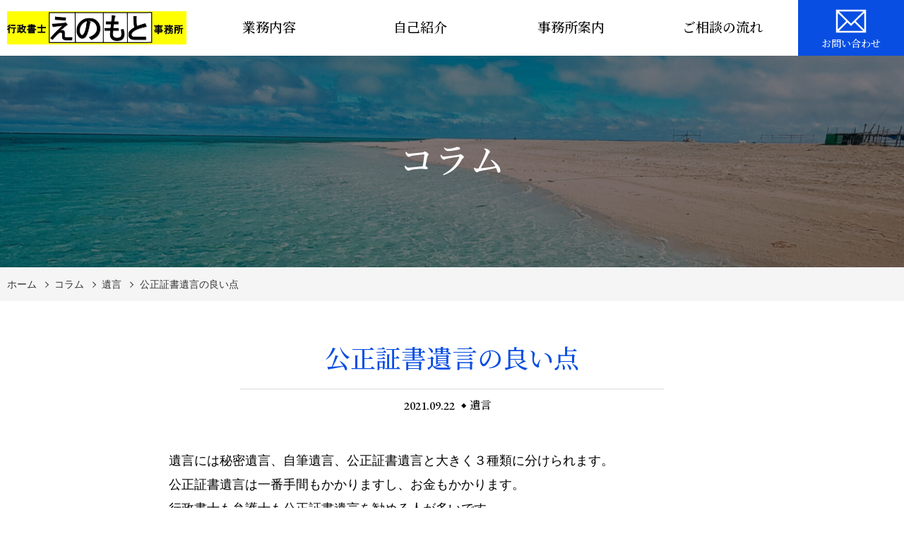

--- FILE ---
content_type: text/html; charset=UTF-8
request_url: https://gyousei-enoken.com/columns/%E5%85%AC%E6%AD%A3%E8%A8%BC%E6%9B%B8%E9%81%BA%E8%A8%80%E3%81%8C%E3%81%AA%E3%81%9C%E3%82%AA%E3%82%B9%E3%82%B9%E3%83%A1%E3%81%AA%E3%81%AE%E3%81%8B%EF%BC%9F/
body_size: 20318
content:
<!DOCTYPE html><html lang="ja"><head><meta charset="UTF-8"><meta name="viewport" content="width=device-width, initial-scale=1.0"><meta name="format-detection" content="telephone=no"><meta name="description" content="遺言には秘密遺言、自筆遺言、公正証書遺言と大きく３種類に分けられます。 公正証書遺言は一番手間もかかりますし、お金もかかります。 行政書士も弁護士も公正証書遺言を勧める人が多いです。 お金が欲しいから？ いやいや、そうじゃないと思います。"><link rel="start" href="https://gyousei-enoken.com" title="ホーム"><meta property="og:site_name" content="行政書士えのもと事務所"><meta property="og:title" content="公正証書遺言の良い点 &#8211; 行政書士えのもと事務所"><meta property="og:type" content="article"><meta property="og:url" content="https://gyousei-enoken.com/columns/%e5%85%ac%e6%ad%a3%e8%a8%bc%e6%9b%b8%e9%81%ba%e8%a8%80%e3%81%8c%e3%81%aa%e3%81%9c%e3%82%aa%e3%82%b9%e3%82%b9%e3%83%a1%e3%81%aa%e3%81%ae%e3%81%8b%ef%bc%9f/"><meta property="og:description" content="遺言には秘密遺言、自筆遺言、公正証書遺言と大きく３種類に分けられます。 公正証書遺言は一番手間もかかりますし、お金もかかります。 行政書士も弁護士も公正証書遺言を勧める人が多いです。 お金が欲しいから？ いやいや、そうじゃないと思います。"><meta property="og:image" content="https://gyousei-enoken.com/wp-content/themes/cmctheme-expert-gyosei/assets/img/pic_no-image.png"><title>公正証書遺言の良い点 &#8211; 行政書士えのもと事務所</title><meta name='robots' content='max-image-preview:large' /><meta name="google-site-verification" content="zCXc_imvIOSLUQl1lRbyQfh6zIJhlZlOPpQO99BmnFo" /><link rel='dns-prefetch' href='//stats.wp.com' /><link rel='dns-prefetch' href='//fonts.googleapis.com' /><link rel='dns-prefetch' href='//widgets.wp.com' /><link rel='dns-prefetch' href='//s0.wp.com' /><link rel='dns-prefetch' href='//0.gravatar.com' /><link rel='dns-prefetch' href='//1.gravatar.com' /><link rel='dns-prefetch' href='//2.gravatar.com' /><link rel='preconnect' href='//i0.wp.com' /><link rel='preconnect' href='//c0.wp.com' /><link rel="alternate" type="application/rss+xml" title="行政書士えのもと事務所 &raquo; フィード" href="https://gyousei-enoken.com/feed/" /><link rel="alternate" type="application/rss+xml" title="行政書士えのもと事務所 &raquo; コメントフィード" href="https://gyousei-enoken.com/comments/feed/" /><link rel="alternate" title="oEmbed (JSON)" type="application/json+oembed" href="https://gyousei-enoken.com/wp-json/oembed/1.0/embed?url=https%3A%2F%2Fgyousei-enoken.com%2Fcolumns%2F%25e5%2585%25ac%25e6%25ad%25a3%25e8%25a8%25bc%25e6%259b%25b8%25e9%2581%25ba%25e8%25a8%2580%25e3%2581%258c%25e3%2581%25aa%25e3%2581%259c%25e3%2582%25aa%25e3%2582%25b9%25e3%2582%25b9%25e3%2583%25a1%25e3%2581%25aa%25e3%2581%25ae%25e3%2581%258b%25ef%25bc%259f%2F" /><link rel="alternate" title="oEmbed (XML)" type="text/xml+oembed" href="https://gyousei-enoken.com/wp-json/oembed/1.0/embed?url=https%3A%2F%2Fgyousei-enoken.com%2Fcolumns%2F%25e5%2585%25ac%25e6%25ad%25a3%25e8%25a8%25bc%25e6%259b%25b8%25e9%2581%25ba%25e8%25a8%2580%25e3%2581%258c%25e3%2581%25aa%25e3%2581%259c%25e3%2582%25aa%25e3%2582%25b9%25e3%2582%25b9%25e3%2583%25a1%25e3%2581%25aa%25e3%2581%25ae%25e3%2581%258b%25ef%25bc%259f%2F&#038;format=xml" /><link rel='stylesheet' id='all-css-43d16fe9a1a3ca1ea0b92ffde72eb866' href='https://gyousei-enoken.com/wp-content/boost-cache/static/0cffca8cf7.min.css' type='text/css' media='all' /><style id='wp-img-auto-sizes-contain-inline-css'>img:is([sizes=auto i],[sizes^="auto," i]){contain-intrinsic-size:3000px 1500px}
/*# sourceURL=wp-img-auto-sizes-contain-inline-css */</style><style id='wp-emoji-styles-inline-css'>img.wp-smiley, img.emoji {
		display: inline !important;
		border: none !important;
		box-shadow: none !important;
		height: 1em !important;
		width: 1em !important;
		margin: 0 0.07em !important;
		vertical-align: -0.1em !important;
		background: none !important;
		padding: 0 !important;
	}
/*# sourceURL=wp-emoji-styles-inline-css */</style><style id='wp-block-library-inline-css'>:root{--wp-block-synced-color:#7a00df;--wp-block-synced-color--rgb:122,0,223;--wp-bound-block-color:var(--wp-block-synced-color);--wp-editor-canvas-background:#ddd;--wp-admin-theme-color:#007cba;--wp-admin-theme-color--rgb:0,124,186;--wp-admin-theme-color-darker-10:#006ba1;--wp-admin-theme-color-darker-10--rgb:0,107,160.5;--wp-admin-theme-color-darker-20:#005a87;--wp-admin-theme-color-darker-20--rgb:0,90,135;--wp-admin-border-width-focus:2px}@media (min-resolution:192dpi){:root{--wp-admin-border-width-focus:1.5px}}.wp-element-button{cursor:pointer}:root .has-very-light-gray-background-color{background-color:#eee}:root .has-very-dark-gray-background-color{background-color:#313131}:root .has-very-light-gray-color{color:#eee}:root .has-very-dark-gray-color{color:#313131}:root .has-vivid-green-cyan-to-vivid-cyan-blue-gradient-background{background:linear-gradient(135deg,#00d084,#0693e3)}:root .has-purple-crush-gradient-background{background:linear-gradient(135deg,#34e2e4,#4721fb 50%,#ab1dfe)}:root .has-hazy-dawn-gradient-background{background:linear-gradient(135deg,#faaca8,#dad0ec)}:root .has-subdued-olive-gradient-background{background:linear-gradient(135deg,#fafae1,#67a671)}:root .has-atomic-cream-gradient-background{background:linear-gradient(135deg,#fdd79a,#004a59)}:root .has-nightshade-gradient-background{background:linear-gradient(135deg,#330968,#31cdcf)}:root .has-midnight-gradient-background{background:linear-gradient(135deg,#020381,#2874fc)}:root{--wp--preset--font-size--normal:16px;--wp--preset--font-size--huge:42px}.has-regular-font-size{font-size:1em}.has-larger-font-size{font-size:2.625em}.has-normal-font-size{font-size:var(--wp--preset--font-size--normal)}.has-huge-font-size{font-size:var(--wp--preset--font-size--huge)}.has-text-align-center{text-align:center}.has-text-align-left{text-align:left}.has-text-align-right{text-align:right}.has-fit-text{white-space:nowrap!important}#end-resizable-editor-section{display:none}.aligncenter{clear:both}.items-justified-left{justify-content:flex-start}.items-justified-center{justify-content:center}.items-justified-right{justify-content:flex-end}.items-justified-space-between{justify-content:space-between}.screen-reader-text{border:0;clip-path:inset(50%);height:1px;margin:-1px;overflow:hidden;padding:0;position:absolute;width:1px;word-wrap:normal!important}.screen-reader-text:focus{background-color:#ddd;clip-path:none;color:#444;display:block;font-size:1em;height:auto;left:5px;line-height:normal;padding:15px 23px 14px;text-decoration:none;top:5px;width:auto;z-index:100000}html :where(.has-border-color){border-style:solid}html :where([style*=border-top-color]){border-top-style:solid}html :where([style*=border-right-color]){border-right-style:solid}html :where([style*=border-bottom-color]){border-bottom-style:solid}html :where([style*=border-left-color]){border-left-style:solid}html :where([style*=border-width]){border-style:solid}html :where([style*=border-top-width]){border-top-style:solid}html :where([style*=border-right-width]){border-right-style:solid}html :where([style*=border-bottom-width]){border-bottom-style:solid}html :where([style*=border-left-width]){border-left-style:solid}html :where(img[class*=wp-image-]){height:auto;max-width:100%}:where(figure){margin:0 0 1em}html :where(.is-position-sticky){--wp-admin--admin-bar--position-offset:var(--wp-admin--admin-bar--height,0px)}@media screen and (max-width:600px){html :where(.is-position-sticky){--wp-admin--admin-bar--position-offset:0px}}

/*# sourceURL=wp-block-library-inline-css */</style><style id='wp-block-archives-inline-css'>.wp-block-archives{box-sizing:border-box}.wp-block-archives-dropdown label{display:block}
/*# sourceURL=https://gyousei-enoken.com/wp-includes/blocks/archives/style.min.css */</style><style id='wp-block-calendar-inline-css'>.wp-block-calendar{text-align:center}.wp-block-calendar td,.wp-block-calendar th{border:1px solid;padding:.25em}.wp-block-calendar th{font-weight:400}.wp-block-calendar caption{background-color:inherit}.wp-block-calendar table{border-collapse:collapse;width:100%}.wp-block-calendar table.has-background th{background-color:inherit}.wp-block-calendar table.has-text-color th{color:inherit}.wp-block-calendar :where(table:not(.has-text-color)){color:#40464d}.wp-block-calendar :where(table:not(.has-text-color)) td,.wp-block-calendar :where(table:not(.has-text-color)) th{border-color:#ddd}:where(.wp-block-calendar table:not(.has-background) th){background:#ddd}
/*# sourceURL=https://gyousei-enoken.com/wp-includes/blocks/calendar/style.min.css */</style><style id='wp-block-categories-inline-css'>.wp-block-categories{box-sizing:border-box}.wp-block-categories.alignleft{margin-right:2em}.wp-block-categories.alignright{margin-left:2em}.wp-block-categories.wp-block-categories-dropdown.aligncenter{text-align:center}.wp-block-categories .wp-block-categories__label{display:block;width:100%}
/*# sourceURL=https://gyousei-enoken.com/wp-includes/blocks/categories/style.min.css */</style><style id='wp-block-list-inline-css'>ol,ul{box-sizing:border-box}:root :where(.wp-block-list.has-background){padding:1.25em 2.375em}
/*# sourceURL=https://gyousei-enoken.com/wp-includes/blocks/list/style.min.css */</style><style id='global-styles-inline-css'>:root{--wp--preset--aspect-ratio--square: 1;--wp--preset--aspect-ratio--4-3: 4/3;--wp--preset--aspect-ratio--3-4: 3/4;--wp--preset--aspect-ratio--3-2: 3/2;--wp--preset--aspect-ratio--2-3: 2/3;--wp--preset--aspect-ratio--16-9: 16/9;--wp--preset--aspect-ratio--9-16: 9/16;--wp--preset--color--black: #000000;--wp--preset--color--cyan-bluish-gray: #abb8c3;--wp--preset--color--white: #ffffff;--wp--preset--color--pale-pink: #f78da7;--wp--preset--color--vivid-red: #cf2e2e;--wp--preset--color--luminous-vivid-orange: #ff6900;--wp--preset--color--luminous-vivid-amber: #fcb900;--wp--preset--color--light-green-cyan: #7bdcb5;--wp--preset--color--vivid-green-cyan: #00d084;--wp--preset--color--pale-cyan-blue: #8ed1fc;--wp--preset--color--vivid-cyan-blue: #0693e3;--wp--preset--color--vivid-purple: #9b51e0;--wp--preset--gradient--vivid-cyan-blue-to-vivid-purple: linear-gradient(135deg,rgb(6,147,227) 0%,rgb(155,81,224) 100%);--wp--preset--gradient--light-green-cyan-to-vivid-green-cyan: linear-gradient(135deg,rgb(122,220,180) 0%,rgb(0,208,130) 100%);--wp--preset--gradient--luminous-vivid-amber-to-luminous-vivid-orange: linear-gradient(135deg,rgb(252,185,0) 0%,rgb(255,105,0) 100%);--wp--preset--gradient--luminous-vivid-orange-to-vivid-red: linear-gradient(135deg,rgb(255,105,0) 0%,rgb(207,46,46) 100%);--wp--preset--gradient--very-light-gray-to-cyan-bluish-gray: linear-gradient(135deg,rgb(238,238,238) 0%,rgb(169,184,195) 100%);--wp--preset--gradient--cool-to-warm-spectrum: linear-gradient(135deg,rgb(74,234,220) 0%,rgb(151,120,209) 20%,rgb(207,42,186) 40%,rgb(238,44,130) 60%,rgb(251,105,98) 80%,rgb(254,248,76) 100%);--wp--preset--gradient--blush-light-purple: linear-gradient(135deg,rgb(255,206,236) 0%,rgb(152,150,240) 100%);--wp--preset--gradient--blush-bordeaux: linear-gradient(135deg,rgb(254,205,165) 0%,rgb(254,45,45) 50%,rgb(107,0,62) 100%);--wp--preset--gradient--luminous-dusk: linear-gradient(135deg,rgb(255,203,112) 0%,rgb(199,81,192) 50%,rgb(65,88,208) 100%);--wp--preset--gradient--pale-ocean: linear-gradient(135deg,rgb(255,245,203) 0%,rgb(182,227,212) 50%,rgb(51,167,181) 100%);--wp--preset--gradient--electric-grass: linear-gradient(135deg,rgb(202,248,128) 0%,rgb(113,206,126) 100%);--wp--preset--gradient--midnight: linear-gradient(135deg,rgb(2,3,129) 0%,rgb(40,116,252) 100%);--wp--preset--font-size--small: 14px;--wp--preset--font-size--medium: 20px;--wp--preset--font-size--large: 24px;--wp--preset--font-size--x-large: 42px;--wp--preset--font-size--normal: 18px;--wp--preset--font-size--huge: 32px;--wp--preset--spacing--20: 0.44rem;--wp--preset--spacing--30: 0.67rem;--wp--preset--spacing--40: 1rem;--wp--preset--spacing--50: 1.5rem;--wp--preset--spacing--60: 2.25rem;--wp--preset--spacing--70: 3.38rem;--wp--preset--spacing--80: 5.06rem;--wp--preset--shadow--natural: 6px 6px 9px rgba(0, 0, 0, 0.2);--wp--preset--shadow--deep: 12px 12px 50px rgba(0, 0, 0, 0.4);--wp--preset--shadow--sharp: 6px 6px 0px rgba(0, 0, 0, 0.2);--wp--preset--shadow--outlined: 6px 6px 0px -3px rgb(255, 255, 255), 6px 6px rgb(0, 0, 0);--wp--preset--shadow--crisp: 6px 6px 0px rgb(0, 0, 0);}:where(.is-layout-flex){gap: 0.5em;}:where(.is-layout-grid){gap: 0.5em;}body .is-layout-flex{display: flex;}.is-layout-flex{flex-wrap: wrap;align-items: center;}.is-layout-flex > :is(*, div){margin: 0;}body .is-layout-grid{display: grid;}.is-layout-grid > :is(*, div){margin: 0;}:where(.wp-block-columns.is-layout-flex){gap: 2em;}:where(.wp-block-columns.is-layout-grid){gap: 2em;}:where(.wp-block-post-template.is-layout-flex){gap: 1.25em;}:where(.wp-block-post-template.is-layout-grid){gap: 1.25em;}.has-black-color{color: var(--wp--preset--color--black) !important;}.has-cyan-bluish-gray-color{color: var(--wp--preset--color--cyan-bluish-gray) !important;}.has-white-color{color: var(--wp--preset--color--white) !important;}.has-pale-pink-color{color: var(--wp--preset--color--pale-pink) !important;}.has-vivid-red-color{color: var(--wp--preset--color--vivid-red) !important;}.has-luminous-vivid-orange-color{color: var(--wp--preset--color--luminous-vivid-orange) !important;}.has-luminous-vivid-amber-color{color: var(--wp--preset--color--luminous-vivid-amber) !important;}.has-light-green-cyan-color{color: var(--wp--preset--color--light-green-cyan) !important;}.has-vivid-green-cyan-color{color: var(--wp--preset--color--vivid-green-cyan) !important;}.has-pale-cyan-blue-color{color: var(--wp--preset--color--pale-cyan-blue) !important;}.has-vivid-cyan-blue-color{color: var(--wp--preset--color--vivid-cyan-blue) !important;}.has-vivid-purple-color{color: var(--wp--preset--color--vivid-purple) !important;}.has-black-background-color{background-color: var(--wp--preset--color--black) !important;}.has-cyan-bluish-gray-background-color{background-color: var(--wp--preset--color--cyan-bluish-gray) !important;}.has-white-background-color{background-color: var(--wp--preset--color--white) !important;}.has-pale-pink-background-color{background-color: var(--wp--preset--color--pale-pink) !important;}.has-vivid-red-background-color{background-color: var(--wp--preset--color--vivid-red) !important;}.has-luminous-vivid-orange-background-color{background-color: var(--wp--preset--color--luminous-vivid-orange) !important;}.has-luminous-vivid-amber-background-color{background-color: var(--wp--preset--color--luminous-vivid-amber) !important;}.has-light-green-cyan-background-color{background-color: var(--wp--preset--color--light-green-cyan) !important;}.has-vivid-green-cyan-background-color{background-color: var(--wp--preset--color--vivid-green-cyan) !important;}.has-pale-cyan-blue-background-color{background-color: var(--wp--preset--color--pale-cyan-blue) !important;}.has-vivid-cyan-blue-background-color{background-color: var(--wp--preset--color--vivid-cyan-blue) !important;}.has-vivid-purple-background-color{background-color: var(--wp--preset--color--vivid-purple) !important;}.has-black-border-color{border-color: var(--wp--preset--color--black) !important;}.has-cyan-bluish-gray-border-color{border-color: var(--wp--preset--color--cyan-bluish-gray) !important;}.has-white-border-color{border-color: var(--wp--preset--color--white) !important;}.has-pale-pink-border-color{border-color: var(--wp--preset--color--pale-pink) !important;}.has-vivid-red-border-color{border-color: var(--wp--preset--color--vivid-red) !important;}.has-luminous-vivid-orange-border-color{border-color: var(--wp--preset--color--luminous-vivid-orange) !important;}.has-luminous-vivid-amber-border-color{border-color: var(--wp--preset--color--luminous-vivid-amber) !important;}.has-light-green-cyan-border-color{border-color: var(--wp--preset--color--light-green-cyan) !important;}.has-vivid-green-cyan-border-color{border-color: var(--wp--preset--color--vivid-green-cyan) !important;}.has-pale-cyan-blue-border-color{border-color: var(--wp--preset--color--pale-cyan-blue) !important;}.has-vivid-cyan-blue-border-color{border-color: var(--wp--preset--color--vivid-cyan-blue) !important;}.has-vivid-purple-border-color{border-color: var(--wp--preset--color--vivid-purple) !important;}.has-vivid-cyan-blue-to-vivid-purple-gradient-background{background: var(--wp--preset--gradient--vivid-cyan-blue-to-vivid-purple) !important;}.has-light-green-cyan-to-vivid-green-cyan-gradient-background{background: var(--wp--preset--gradient--light-green-cyan-to-vivid-green-cyan) !important;}.has-luminous-vivid-amber-to-luminous-vivid-orange-gradient-background{background: var(--wp--preset--gradient--luminous-vivid-amber-to-luminous-vivid-orange) !important;}.has-luminous-vivid-orange-to-vivid-red-gradient-background{background: var(--wp--preset--gradient--luminous-vivid-orange-to-vivid-red) !important;}.has-very-light-gray-to-cyan-bluish-gray-gradient-background{background: var(--wp--preset--gradient--very-light-gray-to-cyan-bluish-gray) !important;}.has-cool-to-warm-spectrum-gradient-background{background: var(--wp--preset--gradient--cool-to-warm-spectrum) !important;}.has-blush-light-purple-gradient-background{background: var(--wp--preset--gradient--blush-light-purple) !important;}.has-blush-bordeaux-gradient-background{background: var(--wp--preset--gradient--blush-bordeaux) !important;}.has-luminous-dusk-gradient-background{background: var(--wp--preset--gradient--luminous-dusk) !important;}.has-pale-ocean-gradient-background{background: var(--wp--preset--gradient--pale-ocean) !important;}.has-electric-grass-gradient-background{background: var(--wp--preset--gradient--electric-grass) !important;}.has-midnight-gradient-background{background: var(--wp--preset--gradient--midnight) !important;}.has-small-font-size{font-size: var(--wp--preset--font-size--small) !important;}.has-medium-font-size{font-size: var(--wp--preset--font-size--medium) !important;}.has-large-font-size{font-size: var(--wp--preset--font-size--large) !important;}.has-x-large-font-size{font-size: var(--wp--preset--font-size--x-large) !important;}
/*# sourceURL=global-styles-inline-css */</style><style id='classic-theme-styles-inline-css'>/*! This file is auto-generated */
.wp-block-button__link{color:#fff;background-color:#32373c;border-radius:9999px;box-shadow:none;text-decoration:none;padding:calc(.667em + 2px) calc(1.333em + 2px);font-size:1.125em}.wp-block-file__button{background:#32373c;color:#fff;text-decoration:none}
/*# sourceURL=/wp-includes/css/classic-themes.min.css */</style><link rel='stylesheet' id='googlefonts-css' href='//fonts.googleapis.com/css?family=EB+Garamond:500|Noto+Serif+JP:500&#038;display=swap' media='all' />   <script data-jetpack-boost="ignore" type="text/javascript" src="https://gyousei-enoken.com/wp-includes/js/jquery/jquery.min.js?ver=3.7.1" id="jquery-core-js"></script>  <link rel="https://api.w.org/" href="https://gyousei-enoken.com/wp-json/" /><link rel="alternate" title="JSON" type="application/json" href="https://gyousei-enoken.com/wp-json/wp/v2/columns/2406" /><link rel="EditURI" type="application/rsd+xml" title="RSD" href="https://gyousei-enoken.com/xmlrpc.php?rsd" /><link rel="canonical" href="https://gyousei-enoken.com/columns/%e5%85%ac%e6%ad%a3%e8%a8%bc%e6%9b%b8%e9%81%ba%e8%a8%80%e3%81%8c%e3%81%aa%e3%81%9c%e3%82%aa%e3%82%b9%e3%82%b9%e3%83%a1%e3%81%aa%e3%81%ae%e3%81%8b%ef%bc%9f/" /><link rel='shortlink' href='https://gyousei-enoken.com/?p=2406' />    <style>img#wpstats{display:none}</style><style type="text/css">.header-NavToggle:focus,
    .header-NavToggle:hover,
    .front-page .header-Contact,
    .footer-CorpInfo_Label,
    .header-NavToggle,
    .member-Body h3:before,
    .page-EntryBody h3:before,
    .single-EntryBody h3:before,
    .unit-CommentsList .reply a,
    .unit-ContactBar,
    .unit-Message_Img:after,
    .unit-NewsItem_Category,
    .unit-Pagination_Link[aria-current] ,
    .unit-BlogItem_More{
      background-color: #094ee2;
    }
    .member-Body h2:before,
    .page-EntryBody h2:before,
    .single-EntryBody h2:before {
      border-top-color: #094ee2;
      border-left-color: #094ee2;
    }
    .member-Body h4,
    .page-EntryBody h4,
    .single-EntryBody h4 {
      border-left-color: #094ee2;
    }
    .member-Body h5,
    .page-EntryBody h5,
    .single-EntryBody h5 {
      border-left-color: #094ee2;
    }
    .unit-PageMenu .post-page-numbers.current ,
    .unit-PostComments_Title:before,
    .unit-PostComments .comment-reply-title:before,
    .unit-BlogItem_More {
      border-color: #094ee2;
    }
    .error-EntryBody_Link,
    .unit-OutlineItem_Link,
    .unit-PageNav_Link,
    .unit-ToTop {
      background-color: #094ee2;
      border-color: #094ee2;
    }
    .error-EntryBody_Title,
    .single-EntryHeader_Title,
    .unit-CommentsList .comment-content a,
    .unit-CommentsList .comment-meta a,
    .unit-NewsItem_Date,
    .unit-PageNav_PageLink:hover,
    .unit-SidePager_Title,
    .unit-Widget table a,
    .widget_cmc_column_widget .widget-ColumnPosts_Date,
    .widget_recent_entries .post-date {
      color: #094ee2;
    }

    .unit-PageNav_Item .icon {
      fill: #094ee2;
    }
    @media screen and (min-width:992px) {
      .header-Contact,
      .header-NavMail {
        background-color: #094ee2;
      }
    }</style><meta name="description" content="遺言には秘密遺言、自筆遺言、公正証書遺言と大きく３種類に分けられます。 公正証書遺言は一番手間もかかりますし、&hellip;" /><meta property="og:type" content="article" /><meta property="og:title" content="公正証書遺言の良い点" /><meta property="og:url" content="https://gyousei-enoken.com/columns/%e5%85%ac%e6%ad%a3%e8%a8%bc%e6%9b%b8%e9%81%ba%e8%a8%80%e3%81%8c%e3%81%aa%e3%81%9c%e3%82%aa%e3%82%b9%e3%82%b9%e3%83%a1%e3%81%aa%e3%81%ae%e3%81%8b%ef%bc%9f/" /><meta property="og:description" content="遺言には秘密遺言、自筆遺言、公正証書遺言と大きく３種類に分けられます。 公正証書遺言は一番手間もかかりますし、&hellip;" /><meta property="article:published_time" content="2021-09-22T07:24:22+00:00" /><meta property="article:modified_time" content="2025-08-26T09:36:22+00:00" /><meta property="og:site_name" content="行政書士えのもと事務所" /><meta property="og:image" content="https://i0.wp.com/gyousei-enoken.com/wp-content/uploads/cropped-%E3%81%88%E3%81%AE%E3%82%82%E3%81%A8%E8%A1%8C%E6%94%BF%E6%9B%B8%E5%A3%AB%E3%83%AD%E3%82%B4%EF%BC%93.jpg?fit=1999%2C363&#038;ssl=1" /><meta property="og:image:width" content="1999" /><meta property="og:image:height" content="363" /><meta property="og:image:alt" content="" /><meta property="og:locale" content="ja_JP" /><meta name="twitter:text:title" content="公正証書遺言の良い点" /><meta name="twitter:image" content="https://i0.wp.com/gyousei-enoken.com/wp-content/uploads/cropped-admin-ajax.jpg?fit=240%2C240&amp;ssl=1" /><meta name="twitter:card" content="summary" /><link rel="icon" href="https://i0.wp.com/gyousei-enoken.com/wp-content/uploads/cropped-admin-ajax.jpg?fit=32%2C32&#038;ssl=1" sizes="32x32" /><link rel="icon" href="https://i0.wp.com/gyousei-enoken.com/wp-content/uploads/cropped-admin-ajax.jpg?fit=192%2C192&#038;ssl=1" sizes="192x192" /><link rel="apple-touch-icon" href="https://i0.wp.com/gyousei-enoken.com/wp-content/uploads/cropped-admin-ajax.jpg?fit=180%2C180&#038;ssl=1" /><meta name="msapplication-TileImage" content="https://i0.wp.com/gyousei-enoken.com/wp-content/uploads/cropped-admin-ajax.jpg?fit=270%2C270&#038;ssl=1" /><style>.unit-PageHeader_Title {
                        background: linear-gradient(to top, rgba(0, 0, 0, 0.5) 0%, rgba(0, 0, 0, 0.5) 100%),
                        url(https://gyousei-enoken.com/wp-content/uploads/cropped-cropped-shikun12133320201224_112918-01.jpg) no-repeat center/cover,
                        #000;
                    }</style></head><body class="wp-singular columns-template-default single single-columns postid-2406 wp-custom-logo wp-embed-responsive wp-theme-cmctheme-expert-gyosei jps-theme-cmctheme-expert-gyosei"> <svg aria-hidden="true" style="position: absolute; width: 0; height: 0; overflow: hidden;" version="1.1" xmlns="http://www.w3.org/2000/svg" xmlns:xlink="http://www.w3.org/1999/xlink"> <defs> <symbol id="icon-arw-down" viewBox="0 0 32 32"> <path d="M16 22.8l-12.6-12.5 1.2-1.1 11.4 11.4 11.4-11.4 1.2 1.1z"></path> </symbol> <symbol id="icon-arw-left" viewBox="0 0 32 32"> <path d="M9.2 16l12.5-12.6 1.1 1.2-11.4 11.4 11.4 11.4-1.1 1.2z"></path> </symbol> <symbol id="icon-arw-right" viewBox="0 0 32 32"> <path d="M22.8 16l-12.5 12.6-1.1-1.2 11.4-11.4-11.4-11.4 1.1-1.2z"></path> </symbol> <symbol id="icon-arw-up" viewBox="0 0 32 32"> <path d="M16 9.2l12.6 12.5-1.2 1.1-11.4-11.4-11.4 11.4-1.2-1.1z"></path> </symbol> <symbol id="icon-book" viewBox="0 0 32 32"> <path d="M28.9 4.2c-1.413-0.254-3.039-0.399-4.699-0.4h-0.001c-0.194-0.008-0.422-0.012-0.651-0.012-2.744 0-5.341 0.632-7.653 1.758l0.104-0.046c-2.344-1.137-5.099-1.802-8.010-1.802-0.102 0-0.204 0.001-0.306 0.002l0.015-0c-1.666 0.002-3.288 0.184-4.85 0.528l0.15-0.028h-0.6v22.4l1-0.3c1.253-0.255 2.694-0.4 4.169-0.4 0.046 0 0.092 0 0.138 0l-0.007-0c0.025-0 0.056-0 0.086-0 2.23 0 4.366 0.403 6.339 1.141l-0.125-0.041v1.3h4v-1.3c1.739-0.636 3.747-1.004 5.841-1.004 0.126 0 0.252 0.001 0.377 0.004l-0.019-0c1.592 0.006 3.153 0.115 4.684 0.32l-0.184-0.020 0.9 0.2v-22.2zM4 24.6v-19c1.108-0.184 2.388-0.293 3.693-0.3l0.007-0c0.024-0 0.052-0 0.081-0 2.689 0 5.24 0.59 7.531 1.646l-0.112-0.046v18.9c-2.139-0.949-4.635-1.502-7.26-1.502-0.085 0-0.169 0.001-0.253 0.002l0.013-0c-0.144-0.004-0.314-0.007-0.484-0.007-1.137 0-2.249 0.112-3.324 0.325l0.108-0.018zM28 24.6l-3.8-0.2c-0.111-0.002-0.241-0.004-0.372-0.004-2.527 0-4.943 0.478-7.162 1.35l0.133-0.046v-18.8c2.028-0.952 4.405-1.507 6.911-1.507 0.172 0 0.343 0.003 0.514 0.008l-0.025-0.001 3.8 0.2z"></path> </symbol> <symbol id="icon-envelope" viewBox="0 0 32 32"> <path d="M2.4 5.6v20.8h27.2v-20.8zM16 18.1l-11-10.9h22.1zM11.6 16l-7.6 7.5v-15zM12.7 17.2l3.3 3.2 3.2-3.2 7.7 7.6h-21.9zM20.3 16.1l7.7-7.6v15.2z"></path> </symbol> <symbol id="icon-facebook" viewBox="0 0 32 32"> <path d="M22.3 11.3l-0.5 4.7h-3.7v13.6h-5.6v-13.6h-2.8v-4.7h2.8v-2.8c0-3.8 1.6-6.1 6.1-6.1h3.7v4.7h-2.3c-1.8 0-1.9 0.6-1.9 1.9v2.3z"></path> </symbol> <symbol id="icon-twitter" viewBox="0 0 32 32"> <path d="M24.325 3h4.411l-9.636 11.013 11.336 14.987h-8.876l-6.952-9.089-7.955 9.089h-4.413l10.307-11.78-10.875-14.22h9.101l6.284 8.308zM22.777 26.36h2.444l-15.776-20.859h-2.623z"></path> </symbol> <symbol id="icon-instagram" viewBox="0 0 32 32"> <path d="M10 1h12c4.971 0 9 4.029 9 9v0 12c0 4.971-4.029 9-9 9v0h-12c-4.971 0-9-4.029-9-9v0-12c0-4.971 4.029-9 9-9v0zM10 4c-3.314 0-6 2.686-6 6v0 12c0 3.314 2.686 6 6 6v0h12c3.314 0 6-2.686 6-6v0-12c0-3.314-2.686-6-6-6v0zM16 23.5c-4.142 0-7.5-3.358-7.5-7.5s3.358-7.5 7.5-7.5c4.142 0 7.5 3.358 7.5 7.5v0c-0.056 4.12-3.38 7.444-7.495 7.5l-0.005 0zM16 20.5c2.485 0 4.5-2.015 4.5-4.5s-2.015-4.5-4.5-4.5c-2.485 0-4.5 2.015-4.5 4.5v0c0 2.485 2.015 4.5 4.5 4.5v0zM23.5 10c-0.828 0-1.5-0.672-1.5-1.5s0.672-1.5 1.5-1.5c0.828 0 1.5 0.672 1.5 1.5v0c0 0.828-0.672 1.5-1.5 1.5v0z"></path> </symbol> <symbol id="icon-youtube" viewBox="0 0 32 32"> <path d="M30.8 9.7c0.003-0.061 0.005-0.132 0.005-0.204 0-2.417-1.905-4.388-4.295-4.495l-0.010-0c-3.3-0.2-6.6-0.3-10-0.3h-1c-3.4 0-6.7 0.1-10 0.3-2.4 0.108-4.305 2.079-4.305 4.496 0 0.072 0.002 0.143 0.005 0.214l-0-0.010c-0.1 2.1-0.2 4.2-0.2 6.3s0.1 4.2 0.2 6.3c-0.003 0.061-0.005 0.132-0.005 0.204 0 2.417 1.905 4.388 4.295 4.495l0.010 0q5.1 0.3 10.5 0.3c3.6 0 7-0.1 10.5-0.3 2.4-0.108 4.305-2.079 4.305-4.496 0-0.072-0.002-0.143-0.005-0.214l0 0.010c0.1-2.1 0.2-4.2 0.2-6.3s-0.1-4.2-0.2-6.3zM13.1 21.7v-11.5l8.5 5.8z"></path> </symbol> </defs> </svg><div class="content-Wrap"><header role="banner" class="header-Global" id="top"><div class="header-Global_Inner"><h1 class="header-SiteName"> <a href="https://gyousei-enoken.com/" class="custom-logo-link" rel="home"><img width="1999" height="363" src="https://i0.wp.com/gyousei-enoken.com/wp-content/uploads/cropped-%E3%81%88%E3%81%AE%E3%82%82%E3%81%A8%E8%A1%8C%E6%94%BF%E6%9B%B8%E5%A3%AB%E3%83%AD%E3%82%B4%EF%BC%93.jpg?fit=1999%2C363&amp;ssl=1" class="custom-logo" alt="行政書士えのもと事務所" decoding="async" fetchpriority="high" data-attachment-id="7722" data-permalink="https://gyousei-enoken.com/?attachment_id=7722" data-orig-file="https://i0.wp.com/gyousei-enoken.com/wp-content/uploads/cropped-%E3%81%88%E3%81%AE%E3%82%82%E3%81%A8%E8%A1%8C%E6%94%BF%E6%9B%B8%E5%A3%AB%E3%83%AD%E3%82%B4%EF%BC%93.jpg?fit=1999%2C363&amp;ssl=1" data-orig-size="1999,363" data-comments-opened="0" data-image-meta="{&quot;aperture&quot;:&quot;0&quot;,&quot;credit&quot;:&quot;&quot;,&quot;camera&quot;:&quot;&quot;,&quot;caption&quot;:&quot;&quot;,&quot;created_timestamp&quot;:&quot;0&quot;,&quot;copyright&quot;:&quot;&quot;,&quot;focal_length&quot;:&quot;0&quot;,&quot;iso&quot;:&quot;0&quot;,&quot;shutter_speed&quot;:&quot;0&quot;,&quot;title&quot;:&quot;&quot;,&quot;orientation&quot;:&quot;0&quot;}" data-image-title="cropped-えのもと行政書士ロゴ３.jpg" data-image-description="&lt;p&gt;https://gyousei-enoken.com/wp-content/uploads/cropped-えのもと行政書士ロゴ３.jpg&lt;/p&gt;
" data-image-caption="" data-medium-file="https://i0.wp.com/gyousei-enoken.com/wp-content/uploads/cropped-%E3%81%88%E3%81%AE%E3%82%82%E3%81%A8%E8%A1%8C%E6%94%BF%E6%9B%B8%E5%A3%AB%E3%83%AD%E3%82%B4%EF%BC%93.jpg?fit=300%2C54&amp;ssl=1" data-large-file="https://i0.wp.com/gyousei-enoken.com/wp-content/uploads/cropped-%E3%81%88%E3%81%AE%E3%82%82%E3%81%A8%E8%A1%8C%E6%94%BF%E6%9B%B8%E5%A3%AB%E3%83%AD%E3%82%B4%EF%BC%93.jpg?fit=1024%2C186&amp;ssl=1" /></a></h1><nav role="navigation" class="header-Nav" aria-label="サイトメニュー"> <button class="header-NavToggle d-md-block d-lg-none" aria-expanded="false"> <span class="header-NavToggle_Bar"></span> <span class="header-NavToggle_Label" id="header-NavToggle_Label">menu</span> </button><ul class="header-Nav_Items"><li class="menu-item menu-item-type-post_type menu-item-object-page menu-item-has-children header-Nav_Item"><a href="https://gyousei-enoken.com/business-content/" class="header-Nav_Link">業務内容</a><ul class="header-NavSecond"><li class="menu-item menu-item-type-post_type menu-item-object-page header-NavSecond_Item"><a href="https://gyousei-enoken.com/will/" class="header-NavSecond_Link">遺言書の作成</a></li><li class="menu-item menu-item-type-post_type menu-item-object-page header-NavSecond_Item"><a href="https://gyousei-enoken.com/%e7%9b%b8%e7%b6%9a%e6%89%8b%e7%b6%9a%e3%81%8d/" class="header-NavSecond_Link">相続手続き</a></li><li class="menu-item menu-item-type-post_type menu-item-object-page header-NavSecond_Item"><a href="https://gyousei-enoken.com/%e4%bb%bb%e6%84%8f%e5%be%8c%e8%a6%8b%e5%a5%91%e7%b4%84/" class="header-NavSecond_Link">任意後見契約</a></li><li class="menu-item menu-item-type-post_type menu-item-object-page header-NavSecond_Item"><a href="https://gyousei-enoken.com/%e7%a9%ba%e3%81%8d%e5%ae%b6%e5%95%8f%e9%a1%8c%e3%81%ae%e7%9b%b8%e8%ab%87/" class="header-NavSecond_Link">空き家問題の相談</a></li><li class="menu-item menu-item-type-post_type menu-item-object-page header-NavSecond_Item"><a href="https://gyousei-enoken.com/%e5%ae%85%e5%9c%b0%e5%bb%ba%e7%89%a9%e5%8f%96%e5%bc%95%e6%a5%ad%e5%85%8d%e8%a8%b1%e7%94%b3%e8%ab%8b%e3%83%bb%e6%9b%b4%e6%96%b0%e6%89%8b%e7%b6%9a%e3%81%8d/" class="header-NavSecond_Link">宅地建物取引業免許申請・更新手続き</a></li><li class="menu-item menu-item-type-post_type menu-item-object-page header-NavSecond_Item"><a href="https://gyousei-enoken.com/%e5%86%85%e5%ae%b9%e8%a8%bc%e6%98%8e/" class="header-NavSecond_Link">内容証明</a></li><li class="menu-item menu-item-type-post_type menu-item-object-page header-NavSecond_Item"><a href="https://gyousei-enoken.com/other/" class="header-NavSecond_Link">その他の業務</a></li><li class="menu-item menu-item-type-post_type menu-item-object-page header-NavSecond_Item"><a href="https://gyousei-enoken.com/hansha/" class="header-NavSecond_Link">反社会的勢力の排除に関する方針（暴力団排除宣言）</a></li></ul></li><li class="menu-item menu-item-type-post_type menu-item-object-page header-Nav_Item"><a href="https://gyousei-enoken.com/greeting/" class="header-Nav_Link">自己紹介</a></li><li class="menu-item menu-item-type-post_type menu-item-object-page menu-item-has-children header-Nav_Item"><a href="https://gyousei-enoken.com/the-office/" class="header-Nav_Link">事務所案内</a><ul class="header-NavSecond"><li class="menu-item menu-item-type-post_type menu-item-object-page menu-item-privacy-policy header-NavSecond_Item"><a href="https://gyousei-enoken.com/privacy-policy2023/" class="header-NavSecond_Link">プライバシーポリシー</a></li></ul></li><li class="menu-item menu-item-type-post_type menu-item-object-page menu-item-has-children header-Nav_Item"><a href="https://gyousei-enoken.com/consultation-flow/" class="header-Nav_Link">ご相談の流れ</a><ul class="header-NavSecond"><li class="menu-item menu-item-type-post_type menu-item-object-page header-NavSecond_Item"><a href="https://gyousei-enoken.com/%e5%a0%b1%e9%85%ac%e4%b8%80%e8%a6%a72024%e5%b9%b45%e6%9c%88/" class="header-NavSecond_Link">お費用</a></li></ul></li><li class="header-NavMail d-none d-lg-block"> <a href="https://gyousei-enoken.com/inquiry/" class="header-NavMail_Link" ><svg class="icon icon-envelope"><use xlink:href="#icon-envelope"></use></svg>お問い合わせ</a></li></ul></nav></div></header><main role="main" class="content"><article class="article-Container"><header class="unit-PageHeader"><div class="unit-PageHeader_Title"> コラム</div><nav class="unit-BreadCrumb" aria-label="現在のページ"><ol itemscope itemtype="https://schema.org/BreadcrumbList" class="unit-BreadCrumb_Items"><li class="unit-BreadCrumb_Item" itemprop="itemListElement" itemscope itemtype="https://schema.org/ListItem"><a itemprop="item" href="https://gyousei-enoken.com/"  class="unit-BreadCrumb_Link"><span itemprop="name">ホーム</span></a><meta itemprop="position" content="1"></li><li class="unit-BreadCrumb_Item" itemprop="itemListElement" itemscope itemtype="https://schema.org/ListItem"><a itemprop="item" href="https://gyousei-enoken.com/columns/"  class="unit-BreadCrumb_Link"><span itemprop="name">コラム</span></a><meta itemprop="position" content="2"></li><li class="unit-BreadCrumb_Item" itemprop="itemListElement" itemscope itemtype="https://schema.org/ListItem"><a itemprop="item" href="https://gyousei-enoken.com/column-cat/%e9%81%ba%e8%a8%80/"  class="unit-BreadCrumb_Link"><span itemprop="name">遺言</span></a><meta itemprop="position" content="3"></li><li class="unit-BreadCrumb_Item" itemprop="itemListElement" itemscope itemtype="https://schema.org/ListItem"><a itemprop="item" href="https://gyousei-enoken.com/columns/%e5%85%ac%e6%ad%a3%e8%a8%bc%e6%9b%b8%e9%81%ba%e8%a8%80%e3%81%8c%e3%81%aa%e3%81%9c%e3%82%aa%e3%82%b9%e3%82%b9%e3%83%a1%e3%81%aa%e3%81%ae%e3%81%8b%ef%bc%9f/" aria-current="page" class="unit-BreadCrumb_Link"><span itemprop="name">公正証書遺言の良い点</span></a><meta itemprop="position" content="4"></li></ol></nav></header><div class="unit-Body container-fluid"><div class="row justify-content-sm-center"><div class="col-sm-12 col-md-9"><section class="single-Entry"><header class="single-EntryHeader"><h1 class="single-EntryHeader_Title"> 公正証書遺言の良い点</h1><ul class="unit-EntryMeta"><li class="unit-EntryMeta_Item unit-EntryMeta_Date"> <time datetime="2021-09-22"> 2021.09.22 </time></li><li class="unit-EntryMeta_Item unit-EntryMeta_Category"> <a href="https://gyousei-enoken.com/column-cat/%e9%81%ba%e8%a8%80/" class="unit-EntryMeta_Link"> 遺言 </a>&nbsp;</li></ul></header><div class="single-EntryBody"><p>遺言には秘密遺言、自筆遺言、公正証書遺言と大きく３種類に分けられます。<br /> 公正証書遺言は一番手間もかかりますし、お金もかかります。<br /> 行政書士も弁護士も公正証書遺言を勧める人が多いです。<br /> お金が欲しいから？<br /> いやいや、そうじゃないと思います。<br /> 多少は欲しいかもしれませんけど、そんなに高額ではありません。（笑）<br /> 法律を知れば知るほど公正証書遺言の方が親切な制度であることがわかります。<br /> 秘密証書遺言は、本人以外誰も知らないのです。<br /> 亡くなった後、発見されないかもしれないのです。<br /> 保管も自分でしなければなりません。</p><p>自筆証書遺言も保管を自分でしなければなりません。<br /> 法務局に預ける制度が出来ましたが、家族に伝えないと誰も知らないままです。<br /> 亡くなった後、本人の自筆かどうかを家庭裁判所に検認を受ける必要があります。</p><p>相続放棄は、亡くなった人の死を知ってから3ヶ月以内に裁判所に相続放棄の手続きをしなければなりません。<br /> 家庭裁判所の検認には１ヶ月から２ヶ月かかります。<br /> 財産のうちに借金があるかどうかを調べたりすれば日数的余裕はありません。<br /> ふつう、亡くなってすぐは葬儀などで財産調査をすぐには出来ないでしょう。<br /> 公正証書遺言は裁判所の検認が不要なのです。<br /> 借金があって相続放棄するかどうかを考える余裕もあります。<br /> また、10か月以内に相続税の支払い期限もあります。<br /> 多くの人は不動産を売って相続税の支払いに充てます。<br /> 不動産を売るには数か月かかります。<br /> だから時間があった方がいいのです。<br /> 遅れると延納して延滞金が発生します。<br /> （法定納期限（申告期限）から2か月以内に<b>相続税</b>を納付した場合には、法定納期限の翌日から納付日までの期間について年2.6％の<b>延滞税</b>がかかります。 法定納期限から納付まで2か月を超えた場合は、法定納期限の翌日から2か月間は年2.6％、2か月経過後の期間は年8.9％の<b>延滞税</b>がかかります）</p><p>残された家族たちにとっては<br /> 公正証書遺言を作っておいてくれた方が感謝されるのではないでしょうか。</p><div id='jp-relatedposts' class='jp-relatedposts' ><h3 class="jp-relatedposts-headline"><em>関連</em></h3></div></div></section><nav role="navigation" class="unit-PageNav"><ul class="unit-PageNav_Items"><li class="unit-PageNav_Item unit-PageNav_Prev"> <a href="https://gyousei-enoken.com/columns/%e9%85%8d%e5%81%b6%e8%80%85%e5%b1%85%e4%bd%8f%e6%a8%a9%e3%81%8b%e3%82%89%e9%81%ba%e8%a8%80%e3%82%92%e8%80%83%e3%81%88%e3%81%a6%e3%81%bf%e3%82%8b/" class="unit-PageNav_PageLink"> <svg class="icon icon-arw-left"><use xlink:href="#icon-arw-left"></use></svg> <span class="unit-PageNav_PageTitle"> 配偶者居住権から遺言を考えてみる </span> </a></li><li class="unit-PageNav_Item unit-PageNav_Next"> <a href="https://gyousei-enoken.com/columns/%e8%91%97%e4%bd%9c%e6%a8%a9%e3%82%92%e6%9c%89%e5%90%8d%e9%9f%b3%e6%a5%bd%e5%ae%b6%e8%a9%90%e6%ac%ba%e4%ba%8b%e4%bb%b6%e3%81%8b%e3%82%89%e8%80%83%e3%81%88%e3%82%8b/" class="unit-PageNav_PageLink"> <span class="unit-PageNav_PageTitle"> 著作権を有名音楽家詐欺事件から考える </span> <svg class="icon icon-arw-right"><use xlink:href="#icon-arw-right"></use></svg> </a></li></ul></nav></div></div></div></article></main><div class="unit-ToTop"> <a href="#top" class="unit-ToTop_Link"> <svg class="icon icon-arw-up"><use xlink:href="#icon-arw-up"></use></svg> <span class="sr-only">ページの先頭へ</span> </a></div><div class="footer-Wrap"><aside class="unit-ContactBar"><div class="container-fluid"><div class="row justify-content-center"><div class="col-12 col-lg-8 "><h2 class="unit-ContactBar_Title"> お問い合わせ</h2><ul class="unit-Contact"><li class="unit-Contact_Mail"> <a href="https://gyousei-enoken.com/inquiry/" class="unit-Contact_Link" > <svg class="icon icon-envelope"><use xlink:href="#icon-envelope"></use></svg>お問い合わせフォーム </a></li><li class="unit-Contact_Tel"> <span class="unit-Contact_Label"> 電話受付 </span> <span class="unit-Contact_Num"> 070-6515-8046 </span> <small>（受付：平日10時～18時（土日祝、年末年始休））</small></li></ul><dl class="unit-ContactArea"><dt class="unit-ContactArea_Label"> 対応地域</dt><dd class="unit-ContactArea_Description"> 東京都、埼玉県、神奈川県、Zoomで可能の業務は日本全国</dd></dl></div></div></div></aside><footer role="contentinfo" class="footer-Global"><div class="container-fluid"><div class="row"><div class="col-lg"> <address class="footer-Address"><div class="footer-Address_label"><p>行政書士えのもと事務所</p></div><div class="footer-Address_Description"><dl class="footer-CorpInfo"><dt class="footer-CorpInfo_Label"> 所在地</dt><dd class="footer-CorpInfo_Description"> 〒175-0084<br /> 東京都板橋区四葉1-27-28</dd><dt class="footer-CorpInfo_Label"> 電話</dt><dd class="footer-CorpInfo_Description"> 070-6515-8046</dd><dt class="footer-CorpInfo_Label"> FAX</dt><dd class="footer-CorpInfo_Description"> 050-6868-9588</dd><dt class="footer-CorpInfo_Label"> 対応地域</dt><dd class="footer-CorpInfo_Description"> 東京都、埼玉県、神奈川県、Zoomで可能の業務は日本全国</dd></dl><ul class="footer-Sns"><li class="footer-Sns_Item footer-Sns_Facebook"> <a href="https://www.facebook.com/kenji.enomoto.7" class="footer-Sns_Link"> <svg class="icon icon-facebook"><use xlink:href="#icon-facebook"></use></svg> <span class="sr-only">Facebook</span> </a></li><li class="footer-Sns_Item footer-Sns_Twitter"> <a href="https://twitter.com/Enomoto_kenji48/" class="footer-Sns_Link"> <svg class="icon icon-twitter"><use xlink:href="#icon-twitter"></use></svg> <span class="sr-only">X</span> </a></li><li class="footer-Sns_Item footer-Sns_instagram"> <a href="https://www.instagram.com/ken2enomoto/" class="footer-Sns_Link"> <svg class="icon icon-instagram"><use xlink:href="#icon-instagram"></use></svg> <span class="sr-only">Instagram</span> </a></li></ul></div> </address></div><div class="col-lg"><section class="unit-Widget widget_search"><form role="search" method="get" class="search-form" action="https://gyousei-enoken.com/"> <label> <span class="screen-reader-text">検索:</span> <input type="search" class="search-field" placeholder="検索&hellip;" value="" name="s" /> </label> <input type="submit" class="search-submit" value="検索" /></form></section><section class="unit-Widget widget_block widget_categories"><ul class="wp-block-categories-list wp-block-categories"><li class="cat-item cat-item-42"><a href="https://gyousei-enoken.com/category/%e4%ba%8b%e4%bb%b6/">事件</a></li><li class="cat-item cat-item-1"><a href="https://gyousei-enoken.com/category/%e6%96%b0%e7%9d%80/">新着</a></li><li class="cat-item cat-item-39"><a href="https://gyousei-enoken.com/category/%e7%9b%b8%e7%b6%9a/">相続</a></li><li class="cat-item cat-item-41"><a href="https://gyousei-enoken.com/category/%e7%a9%ba%e3%81%8d%e5%ae%b6%e5%95%8f%e9%a1%8c/">空き家問題</a></li><li class="cat-item cat-item-43"><a href="https://gyousei-enoken.com/category/%e7%b5%8c%e6%b8%88/">経済</a></li><li class="cat-item cat-item-40"><a href="https://gyousei-enoken.com/category/%e9%81%ba%e8%a8%80/">遺言</a></li></ul></section><section class="unit-Widget widget_block widget_archive"><ul class="wp-block-archives-list wp-block-archives"><li><a href='https://gyousei-enoken.com/2026/01/'>2026年1月</a></li><li><a href='https://gyousei-enoken.com/2025/12/'>2025年12月</a></li><li><a href='https://gyousei-enoken.com/2025/11/'>2025年11月</a></li><li><a href='https://gyousei-enoken.com/2025/10/'>2025年10月</a></li><li><a href='https://gyousei-enoken.com/2025/09/'>2025年9月</a></li><li><a href='https://gyousei-enoken.com/2025/08/'>2025年8月</a></li><li><a href='https://gyousei-enoken.com/2025/07/'>2025年7月</a></li><li><a href='https://gyousei-enoken.com/2025/06/'>2025年6月</a></li><li><a href='https://gyousei-enoken.com/2025/05/'>2025年5月</a></li><li><a href='https://gyousei-enoken.com/2025/04/'>2025年4月</a></li><li><a href='https://gyousei-enoken.com/2025/03/'>2025年3月</a></li><li><a href='https://gyousei-enoken.com/2025/02/'>2025年2月</a></li><li><a href='https://gyousei-enoken.com/2025/01/'>2025年1月</a></li><li><a href='https://gyousei-enoken.com/2024/12/'>2024年12月</a></li><li><a href='https://gyousei-enoken.com/2024/11/'>2024年11月</a></li><li><a href='https://gyousei-enoken.com/2024/10/'>2024年10月</a></li><li><a href='https://gyousei-enoken.com/2024/09/'>2024年9月</a></li><li><a href='https://gyousei-enoken.com/2024/08/'>2024年8月</a></li><li><a href='https://gyousei-enoken.com/2024/07/'>2024年7月</a></li><li><a href='https://gyousei-enoken.com/2024/06/'>2024年6月</a></li><li><a href='https://gyousei-enoken.com/2024/05/'>2024年5月</a></li><li><a href='https://gyousei-enoken.com/2024/04/'>2024年4月</a></li><li><a href='https://gyousei-enoken.com/2024/03/'>2024年3月</a></li><li><a href='https://gyousei-enoken.com/2024/02/'>2024年2月</a></li><li><a href='https://gyousei-enoken.com/2024/01/'>2024年1月</a></li><li><a href='https://gyousei-enoken.com/2023/12/'>2023年12月</a></li><li><a href='https://gyousei-enoken.com/2023/11/'>2023年11月</a></li><li><a href='https://gyousei-enoken.com/2023/10/'>2023年10月</a></li><li><a href='https://gyousei-enoken.com/2023/09/'>2023年9月</a></li><li><a href='https://gyousei-enoken.com/2023/08/'>2023年8月</a></li><li><a href='https://gyousei-enoken.com/2023/07/'>2023年7月</a></li><li><a href='https://gyousei-enoken.com/2023/06/'>2023年6月</a></li><li><a href='https://gyousei-enoken.com/2023/05/'>2023年5月</a></li><li><a href='https://gyousei-enoken.com/2023/04/'>2023年4月</a></li><li><a href='https://gyousei-enoken.com/2023/03/'>2023年3月</a></li><li><a href='https://gyousei-enoken.com/2023/01/'>2023年1月</a></li><li><a href='https://gyousei-enoken.com/2022/12/'>2022年12月</a></li><li><a href='https://gyousei-enoken.com/2022/11/'>2022年11月</a></li><li><a href='https://gyousei-enoken.com/2022/10/'>2022年10月</a></li><li><a href='https://gyousei-enoken.com/2022/09/'>2022年9月</a></li><li><a href='https://gyousei-enoken.com/2022/08/'>2022年8月</a></li><li><a href='https://gyousei-enoken.com/2022/07/'>2022年7月</a></li><li><a href='https://gyousei-enoken.com/2022/06/'>2022年6月</a></li><li><a href='https://gyousei-enoken.com/2022/05/'>2022年5月</a></li><li><a href='https://gyousei-enoken.com/2022/03/'>2022年3月</a></li><li><a href='https://gyousei-enoken.com/2022/02/'>2022年2月</a></li><li><a href='https://gyousei-enoken.com/2022/01/'>2022年1月</a></li><li><a href='https://gyousei-enoken.com/2021/12/'>2021年12月</a></li><li><a href='https://gyousei-enoken.com/2021/11/'>2021年11月</a></li><li><a href='https://gyousei-enoken.com/2021/10/'>2021年10月</a></li><li><a href='https://gyousei-enoken.com/2021/09/'>2021年9月</a></li><li><a href='https://gyousei-enoken.com/2021/07/'>2021年7月</a></li></ul></section></div><div class="col-lg"><section class="unit-Widget widget_block"><ul class="wp-block-list"><li></li></ul></section><section class="unit-Widget widget_block widget_calendar"><div class="wp-block-calendar"><table id="wp-calendar" class="wp-calendar-table"><caption>2026年1月</caption><thead><tr><th scope="col" aria-label="月曜日">月</th><th scope="col" aria-label="火曜日">火</th><th scope="col" aria-label="水曜日">水</th><th scope="col" aria-label="木曜日">木</th><th scope="col" aria-label="金曜日">金</th><th scope="col" aria-label="土曜日">土</th><th scope="col" aria-label="日曜日">日</th></tr></thead><tbody><tr><td colspan="3" class="pad">&nbsp;</td><td>1</td><td>2</td><td>3</td><td>4</td></tr><tr><td>5</td><td><a href="https://gyousei-enoken.com/2026/01/06/" aria-label="2026年1月6日 に投稿を公開">6</a></td><td>7</td><td>8</td><td>9</td><td>10</td><td>11</td></tr><tr><td>12</td><td>13</td><td>14</td><td>15</td><td>16</td><td>17</td><td id="today">18</td></tr><tr><td>19</td><td>20</td><td>21</td><td>22</td><td>23</td><td>24</td><td>25</td></tr><tr><td>26</td><td>27</td><td>28</td><td>29</td><td>30</td><td>31</td><td class="pad" colspan="1">&nbsp;</td></tr></tbody></table><nav aria-label="前と次の月" class="wp-calendar-nav"> <span class="wp-calendar-nav-prev"><a href="https://gyousei-enoken.com/2025/12/">&laquo; 12月</a></span> <span class="pad">&nbsp;</span> <span class="wp-calendar-nav-next">&nbsp;</span></nav></div></section></div></div></div><p class="footer-Copyright"><small>板橋区の行政書士　榎本憲治</small></p></footer></div></div>   <div class="jetpack-instant-search__widget-area" style="display: none"><div id="block-15" class="widget widget_block widget_calendar"><div class="wp-block-calendar"><table id="wp-calendar" class="wp-calendar-table"><caption>2026年1月</caption><thead><tr><th scope="col" aria-label="月曜日">月</th><th scope="col" aria-label="火曜日">火</th><th scope="col" aria-label="水曜日">水</th><th scope="col" aria-label="木曜日">木</th><th scope="col" aria-label="金曜日">金</th><th scope="col" aria-label="土曜日">土</th><th scope="col" aria-label="日曜日">日</th></tr></thead><tbody><tr><td colspan="3" class="pad">&nbsp;</td><td>1</td><td>2</td><td>3</td><td>4</td></tr><tr><td>5</td><td><a href="https://gyousei-enoken.com/2026/01/06/" aria-label="2026年1月6日 に投稿を公開">6</a></td><td>7</td><td>8</td><td>9</td><td>10</td><td>11</td></tr><tr><td>12</td><td>13</td><td>14</td><td>15</td><td>16</td><td>17</td><td id="today">18</td></tr><tr><td>19</td><td>20</td><td>21</td><td>22</td><td>23</td><td>24</td><td>25</td></tr><tr><td>26</td><td>27</td><td>28</td><td>29</td><td>30</td><td>31</td><td class="pad" colspan="1">&nbsp;</td></tr></tbody></table><nav aria-label="前と次の月" class="wp-calendar-nav"> <span class="wp-calendar-nav-prev"><a href="https://gyousei-enoken.com/2025/12/">&laquo; 12月</a></span> <span class="pad">&nbsp;</span> <span class="wp-calendar-nav-next">&nbsp;</span></nav></div></div><div id="block-16" class="widget widget_block widget_archive"><ul class="wp-block-archives-list wp-block-archives"><li><a href='https://gyousei-enoken.com/2026/01/'>2026年1月</a></li><li><a href='https://gyousei-enoken.com/2025/12/'>2025年12月</a></li><li><a href='https://gyousei-enoken.com/2025/11/'>2025年11月</a></li><li><a href='https://gyousei-enoken.com/2025/10/'>2025年10月</a></li><li><a href='https://gyousei-enoken.com/2025/09/'>2025年9月</a></li><li><a href='https://gyousei-enoken.com/2025/08/'>2025年8月</a></li><li><a href='https://gyousei-enoken.com/2025/07/'>2025年7月</a></li><li><a href='https://gyousei-enoken.com/2025/06/'>2025年6月</a></li><li><a href='https://gyousei-enoken.com/2025/05/'>2025年5月</a></li><li><a href='https://gyousei-enoken.com/2025/04/'>2025年4月</a></li><li><a href='https://gyousei-enoken.com/2025/03/'>2025年3月</a></li><li><a href='https://gyousei-enoken.com/2025/02/'>2025年2月</a></li><li><a href='https://gyousei-enoken.com/2025/01/'>2025年1月</a></li><li><a href='https://gyousei-enoken.com/2024/12/'>2024年12月</a></li><li><a href='https://gyousei-enoken.com/2024/11/'>2024年11月</a></li><li><a href='https://gyousei-enoken.com/2024/10/'>2024年10月</a></li><li><a href='https://gyousei-enoken.com/2024/09/'>2024年9月</a></li><li><a href='https://gyousei-enoken.com/2024/08/'>2024年8月</a></li><li><a href='https://gyousei-enoken.com/2024/07/'>2024年7月</a></li><li><a href='https://gyousei-enoken.com/2024/06/'>2024年6月</a></li><li><a href='https://gyousei-enoken.com/2024/05/'>2024年5月</a></li><li><a href='https://gyousei-enoken.com/2024/04/'>2024年4月</a></li><li><a href='https://gyousei-enoken.com/2024/03/'>2024年3月</a></li><li><a href='https://gyousei-enoken.com/2024/02/'>2024年2月</a></li><li><a href='https://gyousei-enoken.com/2024/01/'>2024年1月</a></li><li><a href='https://gyousei-enoken.com/2023/12/'>2023年12月</a></li><li><a href='https://gyousei-enoken.com/2023/11/'>2023年11月</a></li><li><a href='https://gyousei-enoken.com/2023/10/'>2023年10月</a></li><li><a href='https://gyousei-enoken.com/2023/09/'>2023年9月</a></li><li><a href='https://gyousei-enoken.com/2023/08/'>2023年8月</a></li><li><a href='https://gyousei-enoken.com/2023/07/'>2023年7月</a></li><li><a href='https://gyousei-enoken.com/2023/06/'>2023年6月</a></li><li><a href='https://gyousei-enoken.com/2023/05/'>2023年5月</a></li><li><a href='https://gyousei-enoken.com/2023/04/'>2023年4月</a></li><li><a href='https://gyousei-enoken.com/2023/03/'>2023年3月</a></li><li><a href='https://gyousei-enoken.com/2023/01/'>2023年1月</a></li><li><a href='https://gyousei-enoken.com/2022/12/'>2022年12月</a></li><li><a href='https://gyousei-enoken.com/2022/11/'>2022年11月</a></li><li><a href='https://gyousei-enoken.com/2022/10/'>2022年10月</a></li><li><a href='https://gyousei-enoken.com/2022/09/'>2022年9月</a></li><li><a href='https://gyousei-enoken.com/2022/08/'>2022年8月</a></li><li><a href='https://gyousei-enoken.com/2022/07/'>2022年7月</a></li><li><a href='https://gyousei-enoken.com/2022/06/'>2022年6月</a></li><li><a href='https://gyousei-enoken.com/2022/05/'>2022年5月</a></li><li><a href='https://gyousei-enoken.com/2022/03/'>2022年3月</a></li><li><a href='https://gyousei-enoken.com/2022/02/'>2022年2月</a></li><li><a href='https://gyousei-enoken.com/2022/01/'>2022年1月</a></li><li><a href='https://gyousei-enoken.com/2021/12/'>2021年12月</a></li><li><a href='https://gyousei-enoken.com/2021/11/'>2021年11月</a></li><li><a href='https://gyousei-enoken.com/2021/10/'>2021年10月</a></li><li><a href='https://gyousei-enoken.com/2021/09/'>2021年9月</a></li><li><a href='https://gyousei-enoken.com/2021/07/'>2021年7月</a></li></ul></div><div id="block-17" class="widget widget_block widget_categories"><ul class="wp-block-categories-list wp-block-categories"><li class="cat-item cat-item-42"><a href="https://gyousei-enoken.com/category/%e4%ba%8b%e4%bb%b6/">事件</a></li><li class="cat-item cat-item-1"><a href="https://gyousei-enoken.com/category/%e6%96%b0%e7%9d%80/">新着</a></li><li class="cat-item cat-item-39"><a href="https://gyousei-enoken.com/category/%e7%9b%b8%e7%b6%9a/">相続</a></li><li class="cat-item cat-item-41"><a href="https://gyousei-enoken.com/category/%e7%a9%ba%e3%81%8d%e5%ae%b6%e5%95%8f%e9%a1%8c/">空き家問題</a></li><li class="cat-item cat-item-43"><a href="https://gyousei-enoken.com/category/%e7%b5%8c%e6%b8%88/">経済</a></li><li class="cat-item cat-item-40"><a href="https://gyousei-enoken.com/category/%e9%81%ba%e8%a8%80/">遺言</a></li></ul></div></div>                  <script data-jetpack-boost="ignore" id="wp-emoji-settings" type="application/json">{"baseUrl":"https://s.w.org/images/core/emoji/17.0.2/72x72/","ext":".png","svgUrl":"https://s.w.org/images/core/emoji/17.0.2/svg/","svgExt":".svg","source":{"concatemoji":"https://gyousei-enoken.com/wp-includes/js/wp-emoji-release.min.js?ver=6.9"}}</script>   <script defer id="jetpack_related-posts-js-extra" src="[data-uri]"></script><script defer type='text/javascript' src='https://gyousei-enoken.com/wp-content/plugins/jetpack/_inc/build/related-posts/related-posts.min.js?m=1768436974'></script><script defer type='text/javascript' src='https://gyousei-enoken.com/wp-includes/js/jquery/jquery-migrate.min.js?m=1691542135'></script><script defer src="https://www.googletagmanager.com/gtag/js?id=G-ZN9MF8EKPT"></script><script defer src="[data-uri]"></script><script type="speculationrules">{"prefetch":[{"source":"document","where":{"and":[{"href_matches":"/*"},{"not":{"href_matches":["/wp-*.php","/wp-admin/*","/wp-content/uploads/*","/wp-content/*","/wp-content/plugins/*","/wp-content/themes/cmctheme-expert-gyosei/*","/*\\?(.+)"]}},{"not":{"selector_matches":"a[rel~=\"nofollow\"]"}},{"not":{"selector_matches":".no-prefetch, .no-prefetch a"}}]},"eagerness":"conservative"}]}</script><script type='text/javascript' src='https://gyousei-enoken.com/wp-includes/js/dist/hooks.min.js?m=1764780140'></script><script type="text/javascript" src="https://gyousei-enoken.com/wp-includes/js/dist/i18n.min.js?ver=c26c3dc7bed366793375" id="wp-i18n-js"></script><script defer id="wp-i18n-js-after" src="[data-uri]"></script><script defer type='text/javascript' src='https://gyousei-enoken.com/wp-content/cache/autoptimize/autoptimize_single_96e7dc3f0e8559e4a3f3ca40b17ab9c3.php?m=1768437129'></script><script defer id="contact-form-7-js-translations" src="[data-uri]"></script><script defer id="contact-form-7-js-before" src="[data-uri]"></script><script defer type="text/javascript" src="https://gyousei-enoken.com/wp-content/cache/autoptimize/autoptimize_single_2912c657d0592cc532dff73d0d2ce7bb.php?ver=6.1.4" id="contact-form-7-js"></script><script defer type="text/javascript" src="https://gyousei-enoken.com/wp-content/cache/autoptimize/autoptimize_single_4f694776318b5437582597a7d1eab6f2.php?minify=true&amp;ver=517685b2423141b3a0a3" id="wp-jp-i18n-loader-js"></script><script defer id="wp-jp-i18n-loader-js-after" src="[data-uri]"></script><script defer type='text/javascript' src='https://gyousei-enoken.com/wp-content/boost-cache/static/d6fbb31426.min.js'></script><script defer id="jetpack-instant-search-js-translations" src="[data-uri]"></script><script defer id="jetpack-instant-search-js-before" src="[data-uri]"></script><script defer type="text/javascript" src="https://gyousei-enoken.com/wp-content/cache/autoptimize/autoptimize_single_9b177d8d445c2abb0dee0cc8339f74c6.php?minify=false&amp;ver=62e24c826fcd11ccbe81" id="jetpack-instant-search-js"></script><script defer type="text/javascript" src="//stats.wp.com/w.js?ver=202603" id="jp-tracks-js"></script><script defer type='text/javascript' src='https://gyousei-enoken.com/wp-content/boost-cache/static/5785018107.min.js'></script><script type="text/javascript" id="jetpack-stats-js-before">_stq = window._stq || [];
_stq.push([ "view", {"v":"ext","blog":"192308223","post":"2406","tz":"9","srv":"gyousei-enoken.com","j":"1:15.4"} ]);
_stq.push([ "clickTrackerInit", "192308223", "2406" ]);
//# sourceURL=jetpack-stats-js-before</script><script type="text/javascript" src="https://stats.wp.com/e-202603.js" id="jetpack-stats-js" defer="defer" data-wp-strategy="defer"></script><script type="module">/*! This file is auto-generated */
const a=JSON.parse(document.getElementById("wp-emoji-settings").textContent),o=(window._wpemojiSettings=a,"wpEmojiSettingsSupports"),s=["flag","emoji"];function i(e){try{var t={supportTests:e,timestamp:(new Date).valueOf()};sessionStorage.setItem(o,JSON.stringify(t))}catch(e){}}function c(e,t,n){e.clearRect(0,0,e.canvas.width,e.canvas.height),e.fillText(t,0,0);t=new Uint32Array(e.getImageData(0,0,e.canvas.width,e.canvas.height).data);e.clearRect(0,0,e.canvas.width,e.canvas.height),e.fillText(n,0,0);const a=new Uint32Array(e.getImageData(0,0,e.canvas.width,e.canvas.height).data);return t.every((e,t)=>e===a[t])}function p(e,t){e.clearRect(0,0,e.canvas.width,e.canvas.height),e.fillText(t,0,0);var n=e.getImageData(16,16,1,1);for(let e=0;e<n.data.length;e++)if(0!==n.data[e])return!1;return!0}function u(e,t,n,a){switch(t){case"flag":return n(e,"\ud83c\udff3\ufe0f\u200d\u26a7\ufe0f","\ud83c\udff3\ufe0f\u200b\u26a7\ufe0f")?!1:!n(e,"\ud83c\udde8\ud83c\uddf6","\ud83c\udde8\u200b\ud83c\uddf6")&&!n(e,"\ud83c\udff4\udb40\udc67\udb40\udc62\udb40\udc65\udb40\udc6e\udb40\udc67\udb40\udc7f","\ud83c\udff4\u200b\udb40\udc67\u200b\udb40\udc62\u200b\udb40\udc65\u200b\udb40\udc6e\u200b\udb40\udc67\u200b\udb40\udc7f");case"emoji":return!a(e,"\ud83e\u1fac8")}return!1}function f(e,t,n,a){let r;const o=(r="undefined"!=typeof WorkerGlobalScope&&self instanceof WorkerGlobalScope?new OffscreenCanvas(300,150):document.createElement("canvas")).getContext("2d",{willReadFrequently:!0}),s=(o.textBaseline="top",o.font="600 32px Arial",{});return e.forEach(e=>{s[e]=t(o,e,n,a)}),s}function r(e){var t=document.createElement("script");t.src=e,t.defer=!0,document.head.appendChild(t)}a.supports={everything:!0,everythingExceptFlag:!0},new Promise(t=>{let n=function(){try{var e=JSON.parse(sessionStorage.getItem(o));if("object"==typeof e&&"number"==typeof e.timestamp&&(new Date).valueOf()<e.timestamp+604800&&"object"==typeof e.supportTests)return e.supportTests}catch(e){}return null}();if(!n){if("undefined"!=typeof Worker&&"undefined"!=typeof OffscreenCanvas&&"undefined"!=typeof URL&&URL.createObjectURL&&"undefined"!=typeof Blob)try{var e="postMessage("+f.toString()+"("+[JSON.stringify(s),u.toString(),c.toString(),p.toString()].join(",")+"));",a=new Blob([e],{type:"text/javascript"});const r=new Worker(URL.createObjectURL(a),{name:"wpTestEmojiSupports"});return void(r.onmessage=e=>{i(n=e.data),r.terminate(),t(n)})}catch(e){}i(n=f(s,u,c,p))}t(n)}).then(e=>{for(const n in e)a.supports[n]=e[n],a.supports.everything=a.supports.everything&&a.supports[n],"flag"!==n&&(a.supports.everythingExceptFlag=a.supports.everythingExceptFlag&&a.supports[n]);var t;a.supports.everythingExceptFlag=a.supports.everythingExceptFlag&&!a.supports.flag,a.supports.everything||((t=a.source||{}).concatemoji?r(t.concatemoji):t.wpemoji&&t.twemoji&&(r(t.twemoji),r(t.wpemoji)))});
//# sourceURL=https://gyousei-enoken.com/wp-includes/js/wp-emoji-loader.min.js</script><script defer src="[data-uri]"></script></body></html>

--- FILE ---
content_type: text/css
request_url: https://gyousei-enoken.com/wp-content/boost-cache/static/0cffca8cf7.min.css
body_size: 24276
content:
@charset "UTF-8";
.jp-related-posts-i2{margin-top:1.5rem}.jp-related-posts-i2__list{--hgap:1rem;display:flex;flex-wrap:wrap;column-gap:var(--hgap);row-gap:2rem;margin:0;padding:0;list-style-type:none}.jp-related-posts-i2__post{display:flex;flex-direction:column;flex-basis:calc(( 100% - var(--hgap) ) / 2)}.jp-related-posts-i2__post:nth-last-child(n+3):first-child,.jp-related-posts-i2__post:nth-last-child(n+3):first-child~*{flex-basis:calc(( 100% - var(--hgap) * 2 ) / 3)}.jp-related-posts-i2__post:nth-last-child(4):first-child,.jp-related-posts-i2__post:nth-last-child(4):first-child~*{flex-basis:calc(( 100% - var(--hgap) ) / 2)}.jp-related-posts-i2__post-link{display:flex;flex-direction:column;row-gap:.5rem;width:100%;margin-bottom:1rem;line-height:1.2}.jp-related-posts-i2__post-link:focus-visible{outline-offset:2px}.jp-related-posts-i2__post-img{order:-1;max-width:100%}.jp-related-posts-i2__post-defs{margin:0;list-style-type:unset}.jp-related-posts-i2__post-defs dt{position:absolute;width:1px;height:1px;overflow:hidden;clip:rect(1px,1px,1px,1px);white-space:nowrap}.jp-related-posts-i2__post-defs dd{margin:0}.jp-relatedposts-i2[data-layout="list"] .jp-related-posts-i2__list{display:block}.jp-relatedposts-i2[data-layout="list"] .jp-related-posts-i2__post{margin-bottom:2rem}@media only screen and (max-width:640px){.jp-related-posts-i2__list{display:block}.jp-related-posts-i2__post{margin-bottom:2rem}}#jp-relatedposts{display:none;padding-top:1em;margin:1em 0;position:relative;clear:both}.jp-relatedposts::after{content:"";display:block;clear:both}#jp-relatedposts h3.jp-relatedposts-headline{margin:0 0 1em 0;display:inline-block;float:left;font-size:9pt;font-weight:700;font-family:inherit}#jp-relatedposts h3.jp-relatedposts-headline em::before{content:"";display:block;width:100%;min-width:30px;border-top:1px solid rgb(0 0 0 / .2);margin-bottom:1em}#jp-relatedposts h3.jp-relatedposts-headline em{font-style:normal;font-weight:700}#jp-relatedposts .jp-relatedposts-items{clear:left}#jp-relatedposts .jp-relatedposts-items-visual{margin-right:-20px}#jp-relatedposts .jp-relatedposts-items .jp-relatedposts-post{float:left;width:33%;margin:0 0 1em;box-sizing:border-box}#jp-relatedposts .jp-relatedposts-items-visual .jp-relatedposts-post{padding-right:20px;filter:alpha(opacity=80);-moz-opacity:.8;opacity:.8}#jp-relatedposts .jp-relatedposts-items .jp-relatedposts-post:nth-child(3n+4),#jp-relatedposts .jp-relatedposts-items-visual .jp-relatedposts-post:nth-child(3n+4){clear:both}#jp-relatedposts .jp-relatedposts-items .jp-relatedposts-post:hover .jp-relatedposts-post-title a{text-decoration:underline}#jp-relatedposts .jp-relatedposts-items .jp-relatedposts-post:hover{filter:alpha(opacity=100);-moz-opacity:1;opacity:1}#jp-relatedposts .jp-relatedposts-items-visual h4.jp-relatedposts-post-title,#jp-relatedposts .jp-relatedposts-items p,#jp-relatedposts .jp-relatedposts-items time{font-size:14px;line-height:20px;margin:0}#jp-relatedposts .jp-relatedposts-items-visual .jp-relatedposts-post-nothumbs{position:relative}#jp-relatedposts .jp-relatedposts-items-visual .jp-relatedposts-post-nothumbs a.jp-relatedposts-post-aoverlay{position:absolute;top:0;bottom:0;left:0;right:0;display:block;border-bottom:0}#jp-relatedposts .jp-relatedposts-items p,#jp-relatedposts .jp-relatedposts-items time{margin-bottom:0}#jp-relatedposts .jp-relatedposts-items-visual h4.jp-relatedposts-post-title{text-transform:none;margin:0;font-family:inherit;display:block;max-width:100%}#jp-relatedposts .jp-relatedposts-items .jp-relatedposts-post .jp-relatedposts-post-title a{font-size:inherit;font-weight:400;text-decoration:none;filter:alpha(opacity=100);-moz-opacity:1;opacity:1}#jp-relatedposts .jp-relatedposts-items .jp-relatedposts-post .jp-relatedposts-post-title a:hover{text-decoration:underline}#jp-relatedposts .jp-relatedposts-items .jp-relatedposts-post img.jp-relatedposts-post-img,#jp-relatedposts .jp-relatedposts-items .jp-relatedposts-post span{display:block;max-width:90%;overflow:hidden;text-overflow:ellipsis}#jp-relatedposts .jp-relatedposts-items-visual .jp-relatedposts-post img.jp-relatedposts-post-img,#jp-relatedposts .jp-relatedposts-items-visual .jp-relatedposts-post span{height:auto;max-width:100%}#jp-relatedposts .jp-relatedposts-items .jp-relatedposts-post .jp-relatedposts-post-date,#jp-relatedposts .jp-relatedposts-items .jp-relatedposts-post .jp-relatedposts-post-context{opacity:.6}.jp-relatedposts-items .jp-relatedposts-post .jp-relatedposts-post-date{display:none}#jp-relatedposts .jp-relatedposts-items-visual div.jp-relatedposts-post-thumbs p.jp-relatedposts-post-excerpt{display:none}#jp-relatedposts .jp-relatedposts-items-visual .jp-relatedposts-post-nothumbs p.jp-relatedposts-post-excerpt{overflow:hidden}#jp-relatedposts .jp-relatedposts-items-visual .jp-relatedposts-post-nothumbs span{margin-bottom:1em}#jp-relatedposts .jp-relatedposts-list .jp-relatedposts-post{clear:both;width:100%}#jp-relatedposts .jp-relatedposts-list .jp-relatedposts-post img.jp-relatedposts-post-img{float:left;overflow:hidden;max-width:33%;margin-right:3%}#jp-relatedposts .jp-relatedposts-list h4.jp-relatedposts-post-title{display:inline-block;max-width:63%}@media only screen and (max-width:640px){#jp-relatedposts .jp-relatedposts-items .jp-relatedposts-post{width:50%}#jp-relatedposts .jp-relatedposts-items .jp-relatedposts-post:nth-child(3n){clear:left}#jp-relatedposts .jp-relatedposts-items-visual{margin-right:20px}}@media only screen and (max-width:320px){#jp-relatedposts .jp-relatedposts-items .jp-relatedposts-post{width:100%;clear:both;margin:0 0 1em}#jp-relatedposts .jp-relatedposts-list .jp-relatedposts-post img.jp-relatedposts-post-img,#jp-relatedposts .jp-relatedposts-list h4.jp-relatedposts-post-title{float:none;max-width:100%;margin-right:0}}@media print{.jp-relatedposts{display:none!important}}.wpcf7 .screen-reader-response{position:absolute;overflow:hidden;clip:rect(1px,1px,1px,1px);clip-path:inset(50%);height:1px;width:1px;margin:-1px;padding:0;border:0;word-wrap:normal!important}.wpcf7 .hidden-fields-container{display:none}.wpcf7 form .wpcf7-response-output{margin:2em .5em 1em;padding:.2em 1em;border:2px solid #00a0d2}.wpcf7 form.init .wpcf7-response-output,.wpcf7 form.resetting .wpcf7-response-output,.wpcf7 form.submitting .wpcf7-response-output{display:none}.wpcf7 form.sent .wpcf7-response-output{border-color:#46b450}.wpcf7 form.failed .wpcf7-response-output,.wpcf7 form.aborted .wpcf7-response-output{border-color:#dc3232}.wpcf7 form.spam .wpcf7-response-output{border-color:#f56e28}.wpcf7 form.invalid .wpcf7-response-output,.wpcf7 form.unaccepted .wpcf7-response-output,.wpcf7 form.payment-required .wpcf7-response-output{border-color:#ffb900}.wpcf7-form-control-wrap{position:relative}.wpcf7-not-valid-tip{color:#dc3232;font-size:1em;font-weight:400;display:block}.use-floating-validation-tip .wpcf7-not-valid-tip{position:relative;top:-2ex;left:1em;z-index:100;border:1px solid #dc3232;background:#fff;padding:.2em .8em;width:24em}.wpcf7-list-item{display:inline-block;margin:0 0 0 1em}.wpcf7-list-item-label::before,.wpcf7-list-item-label::after{content:" "}.wpcf7-spinner{visibility:hidden;display:inline-block;background-color:#23282d;opacity:.75;width:24px;height:24px;border:none;border-radius:100%;padding:0;margin:0 24px;position:relative}form.submitting .wpcf7-spinner{visibility:visible}.wpcf7-spinner::before{content:'';position:absolute;background-color:#fbfbfc;top:4px;left:4px;width:6px;height:6px;border:none;border-radius:100%;transform-origin:8px 8px;animation-name:spin;animation-duration:1000ms;animation-timing-function:linear;animation-iteration-count:infinite}@media (prefers-reduced-motion:reduce){.wpcf7-spinner::before{animation-name:blink;animation-duration:2000ms}}@keyframes spin{from{transform:rotate(0deg)}to{transform:rotate(360deg)}}@keyframes blink{from{opacity:0}50%{opacity:1}to{opacity:0}}.wpcf7 [inert]{opacity:.5}.wpcf7 input[type="file"]{cursor:pointer}.wpcf7 input[type="file"]:disabled{cursor:default}.wpcf7 .wpcf7-submit:disabled{cursor:not-allowed}.wpcf7 input[type="url"],.wpcf7 input[type="email"],.wpcf7 input[type="tel"]{direction:ltr}.wpcf7-reflection>output{display:list-item;list-style:none}.wpcf7-reflection>output[hidden]{display:none}.jetpack-instant-search__overlay{background:#1d2327b3;bottom:0;box-sizing:border-box;color:#0a112d;font-size:16px;left:0;opacity:1;overflow-x:hidden;overflow-y:auto;position:fixed;right:0;top:0;z-index:9999999999999}body.jps-theme-argent .jetpack-instant-search__overlay *{font-family:Helvetica,sans-serif}@media(max-width:767.98px){.jetpack-instant-search__overlay{padding:3em 1em}}@media(max-width:575.98px){.jetpack-instant-search__overlay{padding:0}}@media(min-width:768px){.jetpack-instant-search__overlay{padding:3em}}.jetpack-instant-search__overlay h1,.jetpack-instant-search__overlay h2,.jetpack-instant-search__overlay h3,.jetpack-instant-search__overlay h4,.jetpack-instant-search__overlay h5,.jetpack-instant-search__overlay h6{letter-spacing:inherit}.jetpack-instant-search__overlay.is-hidden{background:#0000;opacity:0;visibility:hidden}.jetpack-instant-search__overlay *,.jetpack-instant-search__overlay :after,.jetpack-instant-search__overlay :before{box-sizing:inherit}@media print{.jetpack-instant-search__overlay.is-hidden{display:none}}@media(prefers-reduced-motion:no-preference){.jetpack-instant-search__overlay{transition:opacity .1s ease-in}}.gridicon{display:inline-block;fill:currentColor}.gridicon.needs-offset g{transform:translate(1px,1px)}.gridicon.needs-offset-x g{transform:translate(1px)}.gridicon.needs-offset-y g{transform:translateY(1px)}.jetpack-instant-search__jetpack-colophon{margin-bottom:2em;margin-top:2em;text-align:center}.jetpack-instant-search__jetpack-colophon-link{align-items:center;color:inherit;display:flex;text-decoration:none}.jetpack-instant-search__jetpack-colophon-logo{display:inline;height:16px;width:16px}.jetpack-instant-search__jetpack-colophon-text{color:#2c3338;font-size:.7em;font-weight:500;line-height:16px;padding-left:12px}.jetpack-instant-search__notice{display:flex;font-size:14px;margin:1em 0;padding:.75em}.jetpack-instant-search__notice.jetpack-instant-search__notice--warning{background-color:#f5e6b3;color:#4f3500}.jetpack-instant-search__notice .gridicon{flex-shrink:0;margin-right:.5em;margin-top:1px;vertical-align:middle}.jetpack-instant-search__scroll-button{border:0;box-shadow:none;outline:0;padding:0 6px}.jetpack-instant-search__scroll-button:focus{outline:1px auto Highlight;outline:1px auto -webkit-focus-ring-color!important;outline-offset:inherit}.jetpack-instant-search__search-results .jetpack-instant-search__search-results-pagination button.jetpack-instant-search__scroll-button{background-color:inherit;color:#646970;font-size:inherit;font-weight:inherit}.jetpack-instant-search__search-sort{align-items:center;display:flex}.jetpack-instant-search__search-sort>label[for=jetpack-instant-search__search-sort-select]{flex-shrink:0;font-size:1em;font-weight:700;margin:0 .25em 0 0}.jetpack-instant-search__search-sort-with-links{font-size:13px}.jetpack-instant-search__search-sort-with-links .jetpack-instant-search__search-sort-separator{color:#646970;font-weight:300}@media(max-width:575.98px){.jetpack-instant-search__search-sort-with-select{margin-right:1em;width:100%}.jetpack-instant-search__overlay--no-sidebar .jetpack-instant-search__search-sort-with-select{margin-right:0}}@media(min-width:992px){.jetpack-instant-search__search-sort-with-select{margin-top:-4px}}.jetpack-instant-search__search-sort-select{appearance:auto;background:#fff;border:1px solid #fbfcfe;border-radius:5px;color:#0a112d;font-size:1em;height:inherit;padding:.25em}@media(max-width:575.98px){.jetpack-instant-search__search-sort-select{padding:.5em;width:100%}}.jetpack-instant-search__search-sort-option{border:none;border-radius:0;cursor:pointer;margin:0;padding:0 2px;text-decoration:none;text-shadow:none;text-transform:none}.jetpack-instant-search__search-sort-option,.jetpack-instant-search__search-sort-option:focus,.jetpack-instant-search__search-sort-option:hover{appearance:none;background:none;box-shadow:none;outline:none}.jetpack-instant-search__search-sort-option:focus{outline:1px auto Highlight;outline:1px auto -webkit-focus-ring-color!important;outline-offset:inherit}.jetpack-instant-search__search-form-controls .jetpack-instant-search__search-sort button.jetpack-instant-search__search-sort-option{background-color:inherit;color:#646970;font-size:inherit;font-weight:inherit}.jetpack-instant-search__search-form-controls .jetpack-instant-search__search-sort button.jetpack-instant-search__search-sort-option.is-selected{color:#1d35b4;font-weight:600;text-decoration:none}.jetpack-instant-search__search-form-controls{align-items:center;display:flex;line-height:1.3;margin-left:56px;margin-right:56px;margin-top:16px;z-index:1}@media(max-width:991.98px){.jetpack-instant-search__search-form-controls{flex-direction:row-reverse;justify-content:space-between;left:0;margin-left:40px;margin-right:40px;position:relative;right:0}}@media(max-width:1199.98px){.jp-search-configure-app-wrapper .jetpack-instant-search__search-form-controls{flex-direction:row-reverse;justify-content:space-between;left:0;margin-left:40px;margin-right:40px;position:relative;right:0}}@media(max-width:767.98px){.jetpack-instant-search__search-form-controls{margin-left:20px;margin-right:20px}}@media(min-width:992px){.jetpack-instant-search__search-form-controls{position:absolute;right:320px}}@media(min-width:1200px){.jp-search-configure-app-wrapper .jetpack-instant-search__search-form-controls{position:absolute;right:320px}}.jetpack-instant-search__overlay--no-sidebar .jetpack-instant-search__search-form-controls{right:0}.jetpack-instant-search__box{border-bottom:1px solid #fbfcfe;border-right:1px solid #fbfcfe}.jetpack-instant-search__box-label{align-items:center;display:flex;flex:0 0 100%;margin:0}input.jetpack-instant-search__box-input.search-field{appearance:none;background:#fff;border:0;box-shadow:none;color:#3c434a;font-size:18px;height:60px;line-height:1;margin:0;max-width:none;padding:0 14px;text-indent:32px;vertical-align:middle}input.jetpack-instant-search__box-input.search-field:focus,input.jetpack-instant-search__box-input.search-field:hover{background:#fff;color:#0a112d}input.jetpack-instant-search__box-input.search-field.search-field{letter-spacing:-.02em;padding-left:0;text-indent:0}.jetpack-instant-search__box-gridicon{align-items:center;display:flex;flex-shrink:0;height:60px;justify-content:center;left:0;position:relative;top:0;width:60px;z-index:1}.jetpack-instant-search__box-gridicon svg{fill:#646970}.jetpack-instant-search__box input[type=button]{border:none;border-radius:0;color:#646970;cursor:pointer;font-size:1em;font-weight:400;height:60px;line-height:1;margin:0 .25em 0 0;padding:0;text-decoration:none;text-shadow:none;text-transform:none;width:60px;word-wrap:normal}.jetpack-instant-search__box input[type=button],.jetpack-instant-search__box input[type=button]:focus,.jetpack-instant-search__box input[type=button]:hover{appearance:none;background:none;box-shadow:none;outline:none}.jetpack-instant-search__box input[type=button]:focus,.jetpack-instant-search__box input[type=button]:hover{color:#3c434a}.jetpack-instant-search__box input[type=button]:focus{outline:1px auto Highlight;outline:1px auto -webkit-focus-ring-color!important;outline-offset:inherit}.jetpack-instant-search__box input[type=search].jetpack-instant-search__box-input{border:none;box-shadow:none;height:52px;outline-style:none;padding:0 10px;width:100%}.jetpack-instant-search__box input[type=search].jetpack-instant-search__box-input:focus,.jetpack-instant-search__box input[type=search].jetpack-instant-search__box-input:hover{border:none;box-shadow:none}.jetpack-instant-search__box input[type=search].jetpack-instant-search__box-input:focus{border-radius:5px;margin-left:-50px;margin-right:5px;outline:thin dotted #3c434a;outline-offset:inherit;padding-left:60px}.jetpack-instant-search__box input[type=search].jetpack-instant-search__box-input::-webkit-search-results-button,.jetpack-instant-search__box input[type=search].jetpack-instant-search__box-input::-webkit-search-results-decoration{appearance:none;-webkit-appearance:none;display:initial}.jetpack-instant-search__box input[type=search].jetpack-instant-search__box-input::-webkit-search-cancel-button{display:none}.jetpack-instant-search__box input[type=search].jetpack-instant-search__box-input::-ms-clear,.jetpack-instant-search__box input[type=search].jetpack-instant-search__box-input::-ms-reveal{display:none}@media(prefers-reduced-motion:no-preference){.jetpack-instant-search__box input[type=button]{transition:all .1s linear}.jetpack-instant-search__box input[type=search].jetpack-instant-search__box-input{transition:color .15s ease-in-out,border-color .25s ease-in-out}}.jetpack-instant-search__path-breadcrumb{font-size:.9em;margin:0;max-width:calc(100vw - 2em);overflow-x:hidden;text-overflow:ellipsis}.jetpack-instant-search__path-breadcrumb-link{max-width:100%;overflow:hidden;text-decoration:none;text-overflow:ellipsis;white-space:nowrap}.jetpack-instant-search__path-breadcrumb-link:focus,.jetpack-instant-search__path-breadcrumb-link:hover{text-decoration:underline}.jetpack-instant-search__path-breadcrumb,.jetpack-instant-search__path-breadcrumb-link{color:#3c434a}.jetpack-instant-search__search-result-comments{border-left:2px solid #f0f0f1;font-size:.9em;margin-left:8px;margin-top:16px;padding-left:16px;word-break:break-word}.jetpack-instant-search__search-result-comments .gridicon{margin-right:8px;vertical-align:middle}.jetpack-instant-search__search-result-expanded{display:flex;flex-flow:column}.jetpack-instant-search__search-result-expanded:last-child{margin-right:0}.jetpack-instant-search__search-result-expanded .jetpack-instant-search__search-result-expanded__title{width:100%}.jetpack-instant-search__search-result-expanded__path{color:#646970;font-size:.9375em;margin:0 0 .4em}.jetpack-instant-search__search-result-expanded__copy-container{max-width:100%}@media(min-width:576px){.jetpack-instant-search__search-result-expanded__copy-container{width:calc(100% - 128px - 1em)}}.jetpack-instant-search__search-result-expanded--no-image .jetpack-instant-search__search-result-expanded__copy-container{width:auto}.jetpack-instant-search__search-result-expanded__content{color:#0a112d;font-size:.9375em}.jetpack-instant-search__search-result-expanded__image-link{margin-left:1em}@media(max-width:575.98px){.jetpack-instant-search__search-result-expanded__image-link{margin:0 auto .5em}}.jetpack-instant-search__search-result-expanded__image-container{position:relative;width:128px}@media(max-width:575.98px){.jetpack-instant-search__search-result-expanded__image-container{width:256px}}.jetpack-instant-search__search-result-expanded--no-image .jetpack-instant-search__search-result-expanded__image-container{display:none}.jetpack-instant-search__search-result-expanded__image-container:before{content:"";display:block;padding-top:100%;width:100%}.jetpack-instant-search__search-result-expanded__image{border-radius:5px;bottom:0;height:100%;left:0;object-fit:cover;position:absolute;right:0;top:0;width:100%}.jetpack-instant-search__search-result-expanded__content-container{display:flex;flex-flow:column}@media(min-width:576px){.jetpack-instant-search__search-result-expanded__content-container{flex-flow:row nowrap}}.jetpack-instant-search__search-result-expanded__footer{display:flex;list-style-type:none;margin-left:0;margin-top:10px;padding-left:0}.jetpack-instant-search__search-result-expanded__footer li{margin-right:10px}.jetpack-instant-search__search-result-expanded__footer-blog-image{border-radius:2px;margin-right:3px;vertical-align:middle}.jetpack-instant-search__search-result-expanded__footer-blog{font-size:13px;font-style:normal;font-weight:600;line-height:180%}.jetpack-instant-search__search-result-expanded__footer-author:after,.jetpack-instant-search__search-result-expanded__footer-blog:after{color:#636363;content:"·";margin-left:10px}li:last-child .jetpack-instant-search__search-result-expanded__footer-author:after,li:last-child .jetpack-instant-search__search-result-expanded__footer-blog:after{content:""}.jetpack-instant-search__search-result-expanded__footer-author,.jetpack-instant-search__search-result-expanded__footer-date{color:#636363;font-size:13px;font-style:normal;font-weight:400}.jetpack-instant-search__search-result-title.jetpack-instant-search__search-result-minimal-title{margin-bottom:.4em}.jetpack-instant-search__search-result-title.jetpack-instant-search__search-result-minimal-title .gridicon{margin-right:8px}.jetpack-instant-search__search-result-minimal-cats-and-tags{display:flex;flex-flow:row wrap;font-size:.9375em}.jetpack-instant-search__search-result-minimal-cats,.jetpack-instant-search__search-result-minimal-tags{display:flex;flex-flow:row wrap;list-style-type:none;margin:0;padding:0}.jetpack-instant-search__search-result-minimal-cat,.jetpack-instant-search__search-result-minimal-tag{margin:0 .75em 0 0}.jetpack-instant-search__search-result-minimal-cat .gridicon,.jetpack-instant-search__search-result-minimal-tag .gridicon{margin-right:.25em}.jetpack-instant-search__search-result-minimal-cat .gridicon,.jetpack-instant-search__search-result-minimal-cat-text,.jetpack-instant-search__search-result-minimal-tag .gridicon,.jetpack-instant-search__search-result-minimal-tag-text{vertical-align:middle}.jetpack-instant-search__search-result-minimal-content{word-break:break-word}.jetpack-instant-search__product-price-regular{color:#646970;padding-right:.25em}.jetpack-instant-search__product-rating-stars .gridicon{fill:#f0c930;vertical-align:middle}.jetpack-instant-search a.jetpack-instant-search__product-rating-count{color:#646970;font-size:.9em;text-decoration:underline;vertical-align:text-top}.jetpack-instant-search__search-results-list.is-format-product{display:flex;flex-wrap:wrap;margin-right:40px;padding:0 0 3em}@media(max-width:991.98px){.jetpack-instant-search__search-results-list.is-format-product{margin-right:24px}}@media(max-width:767.98px){.jetpack-instant-search__search-results-list.is-format-product{margin-right:4px}}.jetpack-instant-search__search-result.jetpack-instant-search__search-result-product{display:flex;flex-direction:column;margin:0 16px 16px 0;position:relative;width:calc(50% - 16px)}@media(min-width:576px){.jetpack-instant-search__search-result.jetpack-instant-search__search-result-product{width:calc(33.33333% - 16px)}}@media(min-width:768px){.jetpack-instant-search__search-result.jetpack-instant-search__search-result-product{width:calc(25% - 16px)}}@media(min-width:992px){.jetpack-instant-search__search-result.jetpack-instant-search__search-result-product{width:calc(33.33333% - 16px)}}@media(min-width:1200px){.jetpack-instant-search__search-result.jetpack-instant-search__search-result-product{width:calc(25% - 16px)}}@media(min-width:1400px){.jetpack-instant-search__search-result.jetpack-instant-search__search-result-product{width:calc(20% - 16px)}}.jetpack-instant-search__search-result.jetpack-instant-search__search-result-product .jetpack-instant-search__search-result-title-link{display:initial}.jetpack-instant-search__search-result>.jetpack-instant-search__search-result-product-img-link{display:block}.jetpack-instant-search__search-result-product-img-container{border-radius:5px;color:#0000;position:relative}.jetpack-instant-search__search-result-product-img-container.jetpack-instant-search__search-result-product-img-container--placeholder{background:#c3c4c7}.jetpack-instant-search__search-result-product-img-container .gridicon{fill:#fff}.jetpack-instant-search__search-result-product-img-container:before{content:"";display:block;padding-top:100%;width:100%}.jetpack-instant-search__search-result-product-img{border-radius:5px;bottom:0;height:100%;left:0;object-fit:cover;position:absolute;right:0;top:0;width:100%}.jetpack-instant-search__search-result-product-img>.gridicon{left:50%;position:absolute;top:50%;transform:translate(-50%,-50%)}.jetpack-instant-search__search-result-product-img>.gridicons-image{height:25%;width:25%}.jetpack-instant-search__search-result-product-img>.gridicons-block{height:50%;width:50%}.jetpack-instant-search__search-result-title.jetpack-instant-search__search-result-product-title{font-size:1.25em;margin:.25em 0 0}.jetpack-instant-search__search-result-product-match{font-size:.9em;margin-top:.25em}.jetpack-instant-search__search-result-product-match mark{align-items:center;display:flex;font-weight:400}.jetpack-instant-search__search-result-product-match .gridicon{height:1em;margin-right:.25em;width:1em}.jetpack-instant-search__search-result{margin:0 0 2em}.jetpack-instant-search__search-result-title{font-size:1.6em;font-weight:400;line-height:1.35;margin:0;overflow-wrap:break-word}.jetpack-instant-search__search-result-title .jetpack-instant-search__search-result-title-link{align-items:center;display:flex;text-decoration:none}.jetpack-instant-search__search-result-title .jetpack-instant-search__search-result-title-link:focus,.jetpack-instant-search__search-result-title .jetpack-instant-search__search-result-title-link:hover{text-decoration:underline}.jetpack-instant-search__search-result-title .jetpack-instant-search__search-result-title-checkmark{background-color:#b8e6bf;border-radius:50%;height:30px;margin-left:.35em;position:relative;width:30px}.jetpack-instant-search__search-result-title .jetpack-instant-search__search-result-title-checkmark:after{border-bottom:3px solid #00450c;border-left-color:#00450c;border-right:3px solid #00450c;border-top-color:#00450c;content:"";height:16px;left:11px;position:absolute;top:6px;transform:rotate(40deg);width:8px}.jetpack-instant-search__search-filters{position:relative}.jetpack-instant-search__search-filters>div{margin-top:1em}.jetpack-instant-search__search-filters-title{color:#0a112d;display:block;font-size:inherit;font-weight:700;line-height:1.3;margin:0;padding:0}.jetpack-instant-search__clear-filters-link{border:none;cursor:pointer;line-height:1.3;margin:0;padding:0 4px;position:absolute;right:0;top:0}.jetpack-instant-search__clear-filters-link:focus{outline:1px auto Highlight;outline:1px auto -webkit-focus-ring-color!important;outline-offset:inherit}.jetpack-instant-search__sidebar .jetpack-instant-search__search-filters button.jetpack-instant-search__clear-filters-link{background-color:inherit;color:#646970;font-size:inherit;font-weight:inherit}.jetpack-instant-search__search-filter-sub-heading{color:#646970;font-size:inherit;margin:0;padding:0}.jetpack-instant-search__search-filter-list{text-align:left}.jetpack-instant-search__search-filter-list>div{align-items:baseline;display:flex;margin-top:8px}.jetpack-instant-search__search-filter-list .jetpack-instant-search__search-filter-list-input,.jetpack-instant-search__search-filter-list .widget_search .jetpack-instant-search__search-filter-list-input{appearance:checkbox;background:none;border:none;cursor:pointer;height:auto;margin:0;top:1px;width:auto}.jetpack-instant-search__search-filter-list .jetpack-instant-search__search-filter-list-input:after,.jetpack-instant-search__search-filter-list .jetpack-instant-search__search-filter-list-input:before,.jetpack-instant-search__search-filter-list .widget_search .jetpack-instant-search__search-filter-list-input:after,.jetpack-instant-search__search-filter-list .widget_search .jetpack-instant-search__search-filter-list-input:before{display:none!important}.jetpack-instant-search__search-filter-list .jetpack-instant-search__search-filter-list-input:focus,.jetpack-instant-search__search-filter-list .widget_search .jetpack-instant-search__search-filter-list-input:focus{outline:1px auto Highlight;outline:1px auto -webkit-focus-ring-color!important;outline-offset:inherit;outline-offset:2px}.jetpack-instant-search__search-filter-list .jetpack-instant-search__search-filter-list-label,.jetpack-instant-search__search-filter-list .widget_search .jetpack-instant-search__search-filter-list-label{color:inherit;cursor:pointer;display:inline-block;font-weight:400;margin:0 0 0 8px;padding:0;width:auto}.jetpack-instant-search__search-static-filter-list{font-size:.875rem;line-height:1.8}.jetpack-instant-search__widget-area-container{margin-bottom:2em}.jetpack-instant-search__sidebar{padding-top:14px}.jetpack-instant-search__sidebar .jetpack-instant-search__widget-area>.widget{background:none;border:none;margin:0;padding:0}.jetpack-instant-search__sidebar .jetpack-instant-search__widget-area>.widget a{font-weight:400}.jetpack-instant-search__sidebar h2.widgettitle{border:none;font-size:1.3em;margin:1em 0 .5em}.jetpack-instant-search__sidebar h2.widgettitle:after,.jetpack-instant-search__sidebar h2.widgettitle:before{display:none!important}.jetpack-instant-search__search-static-filter-variation-tabbed{border-bottom:1px solid #fbfcfe;display:flex}.jetpack-instant-search__search-static-filter-variation-tabbed>div{margin:0}.jetpack-instant-search__search-static-filter-variation-tabbed .jetpack-instant-search__search-filter-list-label{margin:0;padding:10px 20px}.jetpack-instant-search__search-static-filter-variation-tabbed .jetpack-instant-search__search-filter-list-input{display:none}.jetpack-instant-search__search-static-filter-variation-tabbed .jetpack-instant-search__search-filter-list-input:checked+.jetpack-instant-search__search-filter-list-label{border-bottom:3px solid #3858e9}.jetpack-instant-search__search-results-wrapper{border-radius:4px;height:100%;margin:0 auto;max-width:1080px;overflow:hidden;position:relative}@media(min-width:992px){.jetpack-instant-search__search-results-wrapper{max-width:95%}}.jetpack-instant-search__search-results-wrapper.has-colophon{padding-bottom:40px}.jetpack-instant-search__jetpack-colophon{background-color:#fff;border-top:1px solid #fbfcfe;bottom:0;display:flex;height:40px;justify-content:center;margin:0;position:absolute;width:100%}.jetpack-instant-search__search-results{background:#fff;height:100%;min-height:100%;overflow-y:auto;position:relative;z-index:10}@media(max-width:575.98px){.jetpack-instant-search__search-results{border-radius:0}}.jetpack-instant-search__search-results mark{background:#ffc;color:#0a112d}.jetpack-instant-search__search-results #jetpack-instant-search__overlay-focus-anchor{background-color:inherit;border:none;bottom:0;color:inherit;font-size:.7em;font-weight:400;margin-bottom:4px;margin-right:4px;overflow:hidden;padding:4px 6px;position:absolute;right:0;width:1px;clip:rect(1px,1px,1px,1px)}.jetpack-instant-search__search-results #jetpack-instant-search__overlay-focus-anchor:focus{outline:1px auto Highlight;outline:1px auto -webkit-focus-ring-color!important;outline-offset:inherit;clip:auto!important;clip-path:none;width:auto}.jetpack-instant-search__search-results-controls{display:flex}.jetpack-instant-search__search-results-content{display:flex;position:relative}.jetpack-instant-search__search-results-filter-button{align-items:center;border:0;color:#646970;cursor:pointer;display:flex;flex-shrink:0;font-size:12px;margin:0;padding:8px;text-decoration:none}.jetpack-instant-search__overlay--no-sidebar .jetpack-instant-search__search-results-filter-button{visibility:hidden}@media(min-width:576px){.jetpack-instant-search__search-results-filter-button{font-size:13px;padding:10px 14px}}@media(min-width:992px){.jetpack-instant-search__search-results-filter-button{display:none}.jp-search-configure-app-wrapper .jetpack-instant-search__search-results-filter-button{display:flex}}@media(min-width:1200px){.jp-search-configure-app-wrapper .jetpack-instant-search__search-results-filter-button{display:none}}.jetpack-instant-search__search-results-filter-button:focus,.jetpack-instant-search__search-results-filter-button:hover{color:#0a112d}.jetpack-instant-search__search-results-filter-button .gridicon{margin-left:4px}.jetpack-instant-search__search-results-primary{margin:0;max-width:calc(100% - 320px);width:100%}.jetpack-instant-search__overlay--no-sidebar .jetpack-instant-search__search-results-primary{max-width:100%}@media(max-width:991.98px){.jetpack-instant-search__search-results-primary{max-width:100%}}@media(max-width:1199.98px){.jp-search-configure-app-wrapper .jetpack-instant-search__search-results-primary{max-width:100%}}.jetpack-instant-search__search-results-secondary{background:none;border-left:1px solid #fbfcfe;border-radius:0;bottom:0;box-shadow:none;color:#0a112d;display:block;flex:none;padding:0 32px;position:static;width:320px}.jetpack-instant-search__overlay--no-sidebar .jetpack-instant-search__search-results-secondary{display:none}@media(max-width:991.98px){.jetpack-instant-search__search-results-secondary{display:none}}@media(max-width:1199.98px){.jp-search-configure-app-wrapper .jetpack-instant-search__search-results-secondary{display:none}}@media(max-width:991.98px){.jetpack-instant-search__search-results-secondary.jetpack-instant-search__search-results-secondary--show-as-modal{background:#fff;border:1px solid #0000001a;border-radius:6px;box-shadow:0 2px 3px #0000001a;display:block;left:1em;max-height:70vh;min-width:360px;overflow-y:scroll;padding:16px 24px;position:absolute;right:1em;top:0;width:auto;z-index:10}}@media(max-width:991.98px)and (max-width:575.98px){.jetpack-instant-search__search-results-secondary.jetpack-instant-search__search-results-secondary--show-as-modal{max-height:80vh}}@media(max-width:991.98px){.jetpack-instant-search__overlay--no-sidebar .jetpack-instant-search__search-results-secondary.jetpack-instant-search__search-results-secondary--show-as-modal{display:none}}@media(max-width:1199.98px){.jp-search-configure-app-wrapper .jetpack-instant-search__search-results-secondary.jetpack-instant-search__search-results-secondary--show-as-modal{background:#fff;border:1px solid #0000001a;border-radius:6px;box-shadow:0 2px 3px #0000001a;display:block;left:1em;max-height:70vh;min-width:360px;overflow-y:scroll;padding:16px 24px;position:absolute;right:1em;top:0;width:auto;z-index:10}}@media(max-width:1199.98px)and (max-width:575.98px){.jp-search-configure-app-wrapper .jetpack-instant-search__search-results-secondary.jetpack-instant-search__search-results-secondary--show-as-modal{max-height:80vh}}@media(max-width:1199.98px){.jetpack-instant-search__overlay--no-sidebar .jp-search-configure-app-wrapper .jetpack-instant-search__search-results-secondary.jetpack-instant-search__search-results-secondary--show-as-modal{display:none}}.jetpack-instant-search__search-results-title,.jetpack-instant-search__search-results-unused-query{color:#0a112d;font-size:1em;font-weight:700;line-height:1.3;margin:1em 56px 1.5em;padding:0;word-break:break-word}@media(max-width:991.98px){.jetpack-instant-search__search-results-title,.jetpack-instant-search__search-results-unused-query{margin-bottom:1em;margin-left:40px;margin-right:40px}}@media(max-width:1199.98px){.jp-search-configure-app-wrapper .jetpack-instant-search__search-results-title,.jp-search-configure-app-wrapper .jetpack-instant-search__search-results-unused-query{margin-bottom:1em;margin-left:40px;margin-right:40px}}@media(max-width:767.98px){.jetpack-instant-search__search-results-title,.jetpack-instant-search__search-results-unused-query{margin-left:20px;margin-right:20px}}@media(min-width:992px){.jetpack-instant-search__search-results-title{padding-right:210px}}@media(min-width:1200px){.jp-search-configure-app-wrapper .jetpack-instant-search__search-results-title{padding-right:210px}}.jetpack-instant-search__search-results-list{color:#0a112d;list-style:none;margin-left:56px;margin-right:56px;padding:0}@media(max-width:991.98px){.jetpack-instant-search__search-results-list{margin-left:40px;margin-right:40px}}@media(max-width:1199.98px){.jp-search-configure-app-wrapper .jetpack-instant-search__search-results-list{margin-left:40px;margin-right:40px}}@media(max-width:767.98px){.jetpack-instant-search__search-results-list{margin-left:20px;margin-right:20px}}.jetpack-instant-search__search-results-list li:before{content:"​";height:1px;position:absolute;width:1px}.jetpack-instant-search__search-results-search-form{font-size:.8em;margin:0;top:0;width:100%}button.jetpack-instant-search__overlay-close{align-items:center;appearance:none;background:none;background-color:#0000!important;border:none;border-bottom:1px solid #fbfcfe;border-radius:0;box-shadow:none;cursor:pointer;display:flex;height:61px;justify-content:center;line-height:1;margin:0;outline:none;padding:0;text-decoration:none;text-shadow:none;text-transform:none;width:60px}button.jetpack-instant-search__overlay-close:focus,button.jetpack-instant-search__overlay-close:hover{appearance:none;background:none;box-shadow:none;outline:none}button.jetpack-instant-search__overlay-close:focus{outline:1px auto Highlight;outline:1px auto -webkit-focus-ring-color!important;outline-offset:inherit}button.jetpack-instant-search__overlay-close svg.gridicon{fill:#646970}button.jetpack-instant-search__overlay-close:active,button.jetpack-instant-search__overlay-close:focus,button.jetpack-instant-search__overlay-close:hover{background-color:#0000!important;border-color:#fbfcfe}button.jetpack-instant-search__overlay-close:active svg.gridicon,button.jetpack-instant-search__overlay-close:focus svg.gridicon,button.jetpack-instant-search__overlay-close:hover svg.gridicon{fill:#3c434a}.jetpack-instant-search__search-results-pagination{display:block;flex:none;margin:50px}@media(prefers-reduced-motion:no-preference){.jetpack-instant-search__search-results-filter-button{transition:background-color .25s ease-in-out}}.jetpack-instant-search .widget a,.jetpack-instant-search .widget.widget_archive ul li a,.jetpack-instant-search a{border:none;color:#0a112d;text-decoration:none}.jetpack-instant-search .widget a:focus,.jetpack-instant-search .widget a:hover,.jetpack-instant-search .widget.widget_archive ul li a:focus,.jetpack-instant-search .widget.widget_archive ul li a:hover,.jetpack-instant-search a:focus,.jetpack-instant-search a:hover{color:#1d35b4;text-decoration:underline}.jetpack-search-filters-widget__filter-list{list-style-type:none}body.enable-search-modal .cover-modal.show-modal.search-modal.active{display:none}.screen-reader-text{border:0;clip-path:inset(50%);height:1px;margin:-1px;overflow:hidden;padding:0;position:absolute;width:1px;word-wrap:normal!important}.jetpack-instant-search__overlay.jetpack-instant-search__overlay--dark{background:#1d2327b3;color:#fbfcfe}.jetpack-instant-search__overlay.jetpack-instant-search__overlay--dark .widget a,.jetpack-instant-search__overlay.jetpack-instant-search__overlay--dark .widget.widget_archive ul li a,.jetpack-instant-search__overlay.jetpack-instant-search__overlay--dark a{color:#f6f7f7}.jetpack-instant-search__overlay.jetpack-instant-search__overlay--dark .widget a:focus,.jetpack-instant-search__overlay.jetpack-instant-search__overlay--dark .widget a:hover,.jetpack-instant-search__overlay.jetpack-instant-search__overlay--dark .widget.widget_archive ul li a:focus,.jetpack-instant-search__overlay.jetpack-instant-search__overlay--dark .widget.widget_archive ul li a:hover,.jetpack-instant-search__overlay.jetpack-instant-search__overlay--dark a:focus,.jetpack-instant-search__overlay.jetpack-instant-search__overlay--dark a:hover{color:#546ff3}.jetpack-instant-search__overlay.jetpack-instant-search__overlay--dark .jetpack-instant-search__search-filters-title,.jetpack-instant-search__overlay.jetpack-instant-search__overlay--dark .jetpack-instant-search__search-result-expanded__content,.jetpack-instant-search__overlay.jetpack-instant-search__overlay--dark .jetpack-instant-search__search-results-list,.jetpack-instant-search__overlay.jetpack-instant-search__overlay--dark .jetpack-instant-search__search-results-title,.jetpack-instant-search__overlay.jetpack-instant-search__overlay--dark .jetpack-instant-search__search-results-unused-query{color:#fbfcfe}.jetpack-instant-search__overlay.jetpack-instant-search__overlay--dark .jetpack-instant-search__jetpack-colophon-text,.jetpack-instant-search__overlay.jetpack-instant-search__overlay--dark .jetpack-instant-search__path-breadcrumb,.jetpack-instant-search__overlay.jetpack-instant-search__overlay--dark .jetpack-instant-search__path-breadcrumb-link{color:#a7aaad}.jetpack-instant-search__overlay.jetpack-instant-search__overlay--dark .jetpack-instant-search__search-filter-sub-heading,.jetpack-instant-search__overlay.jetpack-instant-search__overlay--dark .jetpack-instant-search__search-result-expanded__path{color:#8c8f94}.jetpack-instant-search__overlay.jetpack-instant-search__overlay--dark .jetpack-instant-search__jetpack-colophon{background-color:#000;border-color:#3c434a}.jetpack-instant-search__overlay.jetpack-instant-search__overlay--dark .jetpack-instant-search__box,.jetpack-instant-search__overlay.jetpack-instant-search__overlay--dark button.jetpack-instant-search__overlay-close{border-color:#3c434a}.jetpack-instant-search__overlay.jetpack-instant-search__overlay--dark .jetpack-instant-search__box-gridicon svg,.jetpack-instant-search__overlay.jetpack-instant-search__overlay--dark button.jetpack-instant-search__overlay-close svg.gridicon{fill:#8c8f94}.jetpack-instant-search__overlay.jetpack-instant-search__overlay--dark button.jetpack-instant-search__overlay-close{border-color:#3c434a}.jetpack-instant-search__overlay.jetpack-instant-search__overlay--dark button.jetpack-instant-search__overlay-close:focus svg.gridicon,.jetpack-instant-search__overlay.jetpack-instant-search__overlay--dark button.jetpack-instant-search__overlay-close:hover svg.gridicon{fill:#a7aaad}.jetpack-instant-search__overlay.jetpack-instant-search__overlay--dark .jetpack-instant-search__box input[type=button]{color:#8c8f94}.jetpack-instant-search__overlay.jetpack-instant-search__overlay--dark .jetpack-instant-search__box input[type=button]:focus,.jetpack-instant-search__overlay.jetpack-instant-search__overlay--dark .jetpack-instant-search__box input[type=button]:hover{color:#a7aaad}.jetpack-instant-search__overlay.jetpack-instant-search__overlay--dark input.jetpack-instant-search__box-input.search-field{background:#000;color:#a7aaad}.jetpack-instant-search__overlay.jetpack-instant-search__overlay--dark input.jetpack-instant-search__box-input.search-field:focus,.jetpack-instant-search__overlay.jetpack-instant-search__overlay--dark input.jetpack-instant-search__box-input.search-field:hover{background:#000;color:#fbfcfe}.jetpack-instant-search__overlay.jetpack-instant-search__overlay--dark input.jetpack-instant-search__box-input.search-field:focus{outline:thin dotted #fbfcfe}.jetpack-instant-search__overlay.jetpack-instant-search__overlay--dark .jetpack-instant-search__search-results{background:#000}.jetpack-instant-search__overlay.jetpack-instant-search__overlay--dark .jetpack-instant-search__search-results mark{color:#fbfcfe}.jetpack-instant-search__overlay.jetpack-instant-search__overlay--dark .jetpack-instant-search__search-results-filter-button{color:#8c8f94}.jetpack-instant-search__overlay.jetpack-instant-search__overlay--dark .jetpack-instant-search__search-results-filter-button:focus,.jetpack-instant-search__overlay.jetpack-instant-search__overlay--dark .jetpack-instant-search__search-results-filter-button:hover,.jetpack-instant-search__overlay.jetpack-instant-search__overlay--dark .jetpack-instant-search__search-results-secondary{color:#fbfcfe}@media(min-width:992px){.jetpack-instant-search__overlay.jetpack-instant-search__overlay--dark .jetpack-instant-search__search-results-secondary{border-color:#3c434a}}@media(max-width:991.98px){.jetpack-instant-search__overlay.jetpack-instant-search__overlay--dark .jetpack-instant-search__search-results-secondary.jetpack-instant-search__search-results-secondary--show-as-modal{background:#000;border-color:#3c434a;box-shadow:0 2px 3px #3c434a}}.jetpack-instant-search__overlay.jetpack-instant-search__overlay--dark .jetpack-instant-search__search-form-controls .jetpack-instant-search__search-sort button.jetpack-instant-search__search-sort-option{color:#8c8f94}.jetpack-instant-search__overlay.jetpack-instant-search__overlay--dark .jetpack-instant-search__search-form-controls .jetpack-instant-search__search-sort button.jetpack-instant-search__search-sort-option.is-selected{color:#546ff3}.jetpack-instant-search__overlay.jetpack-instant-search__overlay--dark .jetpack-instant-search__search-result-product-img--placeholder{color:#2c3338}.jetpack-instant-search__overlay.jetpack-instant-search__overlay--dark .jetpack-instant-search__search-sort-select{background:#000;border-color:#3c434a;color:#fbfcfe}#jp-post-flair{padding-top:.5em}div.sharedaddy,#content div.sharedaddy,#main div.sharedaddy{clear:both}div.sharedaddy h3.sd-title{margin:0 0 1em 0;display:inline-block;line-height:1.2;font-size:9pt;font-weight:700}div.sharedaddy h3.sd-title::before{content:"";display:block;width:100%;min-width:30px;border-top:1px solid #dcdcde;margin-bottom:1em}div.jetpack-likes-widget-wrapper{width:100%;min-height:50px;position:relative}div.jetpack-likes-widget-wrapper .sd-link-color{font-size:12px}div.jetpack-comment-likes-widget-wrapper{width:100%;position:relative;min-height:31px}div.jetpack-comment-likes-widget-wrapper iframe{margin-bottom:0}#likes-other-gravatars{display:none;position:absolute;padding:9px 12px 10px 12px;background-color:#fff;border:solid 1px #dcdcde;border-radius:4px;box-shadow:none;min-width:220px;max-height:240px;height:auto;overflow:auto;z-index:1000}#likes-other-gravatars *{line-height:normal}#likes-other-gravatars .likes-text{color:#101517;font-size:12px;font-weight:500;padding-bottom:8px}#likes-other-gravatars ul,#likes-other-gravatars li{margin:0;padding:0;text-indent:0;list-style-type:none}#likes-other-gravatars li::before{content:""}#likes-other-gravatars ul.wpl-avatars{overflow:auto;display:block;max-height:190px}#likes-other-gravatars ul.wpl-avatars li{width:196px;height:28px;float:none;margin:0 0 4px 0}#likes-other-gravatars ul.wpl-avatars li a{margin:0 2px 0 0;border-bottom:none!important;display:flex;align-items:center;gap:8px;text-decoration:none}#likes-other-gravatars ul.wpl-avatars li a span{font-size:12px;color:#2c3338;overflow:hidden;text-overflow:ellipsis;white-space:nowrap}#likes-other-gravatars ul.wpl-avatars li a img{background:none;border:none;border-radius:50%;margin:0!important;padding:1px!important;position:static;box-sizing:border-box}div.sd-box{border-top:1px solid #dcdcde;border-top:1px solid rgb(0 0 0 / .13)}.jetpack-likes-widget-unloaded .likes-widget-placeholder,.jetpack-likes-widget-loading .likes-widget-placeholder,.jetpack-likes-widget-loaded iframe{display:block}.jetpack-likes-widget-loaded .likes-widget-placeholder,.jetpack-likes-widget-unloaded iframe,.jetpack-likes-widget-loading iframe{display:none}.entry-content .post-likes-widget,.post-likes-widget,.comment-likes-widget{margin:0;border-width:0}.post-likes-widget-placeholder,.comment-likes-widget-placeholder{margin:0;border-width:0;position:relative}.comment-likes-widget-placeholder{height:18px;position:absolute;display:flex;font-family:-apple-system,BlinkMacSystemFont,"Segoe UI",Roboto,Oxygen-Sans,Ubuntu,Cantarell,"Helvetica Neue",sans-serif}.comment-likes-widget-placeholder::before{color:#2ea2cc;width:16px;height:16px;content:"";display:inline-block;position:relative;top:3px;padding-right:5px;background-repeat:no-repeat;background-size:16px 16px;background-image:url("data:image/svg+xml,%3Csvg xmlns='http://www.w3.org/2000/svg' viewBox='0 0 24 24'%3E%3Crect x='0' fill='none' width='24' height='24'/%3E%3Cg%3E%3Cpath fill='%232EA2CC' d='M12 2l2.582 6.953L22 9.257l-5.822 4.602L18.18 21 12 16.89 5.82 21l2.002-7.14L2 9.256l7.418-.304'/%3E%3C/g%3E%3C/svg%3E")}.post-likes-widget-placeholder .button{display:none}.post-likes-widget-placeholder .loading,.comment-likes-widget-placeholder .loading{color:#999;font-size:12px}.comment-likes-widget-placeholder .loading{padding-left:5px;margin-top:4px;align-self:center;color:#4e4e4e}div.sharedaddy.sd-like-enabled .sd-like h3{display:none}div.sharedaddy.sd-like-enabled .sd-like .post-likes-widget{width:100%;float:none;position:absolute;top:0}.comment-likes-widget{width:100%}.pd-rating,.cs-rating{display:block!important}.sd-gplus .sd-title{display:none}@media print{.jetpack-likes-widget-wrapper{display:none}}/*!
 * Bootstrap Grid v4.1.3 (https://getbootstrap.com/)
 * Copyright 2011-2018 The Bootstrap Authors
 * Copyright 2011-2018 Twitter, Inc.
 * Licensed under MIT (https://github.com/twbs/bootstrap/blob/master/LICENSE)
 */@-ms-viewport{width:device-width}html{box-sizing:border-box;-ms-overflow-style:scrollbar}*,::after,::before{box-sizing:inherit}.container{width:100%;padding-right:15px;padding-left:15px;margin-right:auto;margin-left:auto}.container-fluid{width:100%;padding-right:15px;padding-left:15px;margin-right:auto;margin-left:auto}.row{display:flex;flex-wrap:wrap;margin-right:-15px;margin-left:-15px}.no-gutters{margin-right:0;margin-left:0}.no-gutters>.col,.no-gutters>[class*=col-]{padding-right:0;padding-left:0}.col,.col-1,.col-10,.col-11,.col-12,.col-2,.col-3,.col-4,.col-5,.col-6,.col-7,.col-8,.col-9,.col-auto,.col-lg,.col-lg-1,.col-lg-10,.col-lg-11,.col-lg-12,.col-lg-2,.col-lg-3,.col-lg-4,.col-lg-5,.col-lg-6,.col-lg-7,.col-lg-8,.col-lg-9,.col-lg-auto,.col-md,.col-md-1,.col-md-10,.col-md-11,.col-md-12,.col-md-2,.col-md-3,.col-md-4,.col-md-5,.col-md-6,.col-md-7,.col-md-8,.col-md-9,.col-md-auto,.col-sm,.col-sm-1,.col-sm-10,.col-sm-11,.col-sm-12,.col-sm-2,.col-sm-3,.col-sm-4,.col-sm-5,.col-sm-6,.col-sm-7,.col-sm-8,.col-sm-9,.col-sm-auto,.col-xl,.col-xl-1,.col-xl-10,.col-xl-11,.col-xl-12,.col-xl-2,.col-xl-3,.col-xl-4,.col-xl-5,.col-xl-6,.col-xl-7,.col-xl-8,.col-xl-9,.col-xl-auto{position:relative;width:100%;min-height:1px;padding-right:15px;padding-left:15px}.col{flex-basis:0;flex-grow:1;max-width:100%}.col-auto{flex:0 0 auto;width:auto;max-width:none}.col-1{flex:0 0 8.33333%;max-width:8.33333%}.col-2{flex:0 0 16.66667%;max-width:16.66667%}.col-3{flex:0 0 25%;max-width:25%}.col-4{flex:0 0 33.33333%;max-width:33.33333%}.col-5{flex:0 0 41.66667%;max-width:41.66667%}.col-6{flex:0 0 50%;max-width:50%}.col-7{flex:0 0 58.33333%;max-width:58.33333%}.col-8{flex:0 0 66.66667%;max-width:66.66667%}.col-9{flex:0 0 75%;max-width:75%}.col-10{flex:0 0 83.33333%;max-width:83.33333%}.col-11{flex:0 0 91.66667%;max-width:91.66667%}.col-12{flex:0 0 100%;max-width:100%}.order-first{order:-1}.order-last{order:13}.order-0{order:0}.order-1{order:1}.order-2{order:2}.order-3{order:3}.order-4{order:4}.order-5{order:5}.order-6{order:6}.order-7{order:7}.order-8{order:8}.order-9{order:9}.order-10{order:10}.order-11{order:11}.order-12{order:12}.offset-1{margin-left:8.33333%}.offset-2{margin-left:16.66667%}.offset-3{margin-left:25%}.offset-4{margin-left:33.33333%}.offset-5{margin-left:41.66667%}.offset-6{margin-left:50%}.offset-7{margin-left:58.33333%}.offset-8{margin-left:66.66667%}.offset-9{margin-left:75%}.offset-10{margin-left:83.33333%}.offset-11{margin-left:91.66667%}.d-none{display:none!important}.d-inline{display:inline!important}.d-inline-block{display:inline-block!important}.d-block{display:block!important}.d-table{display:table!important}.d-table-row{display:table-row!important}.d-table-cell{display:table-cell!important}.d-flex{display:flex!important}.d-inline-flex{display:inline-flex!important}.flex-row{flex-direction:row!important}.flex-column{flex-direction:column!important}.flex-row-reverse{flex-direction:row-reverse!important}.flex-column-reverse{flex-direction:column-reverse!important}.flex-wrap{flex-wrap:wrap!important}.flex-nowrap{flex-wrap:nowrap!important}.flex-wrap-reverse{flex-wrap:wrap-reverse!important}.flex-fill{flex:1 1 auto!important}.flex-grow-0{flex-grow:0!important}.flex-grow-1{flex-grow:1!important}.flex-shrink-0{flex-shrink:0!important}.flex-shrink-1{flex-shrink:1!important}.justify-content-start{justify-content:flex-start!important}.justify-content-end{justify-content:flex-end!important}.justify-content-center{justify-content:center!important}.justify-content-between{justify-content:space-between!important}.justify-content-around{justify-content:space-around!important}.align-items-start{align-items:flex-start!important}.align-items-end{align-items:flex-end!important}.align-items-center{align-items:center!important}.align-items-baseline{align-items:baseline!important}.align-items-stretch{align-items:stretch!important}.align-content-start{align-content:flex-start!important}.align-content-end{align-content:flex-end!important}.align-content-center{align-content:center!important}.align-content-between{align-content:space-between!important}.align-content-around{align-content:space-around!important}.align-content-stretch{align-content:stretch!important}.align-self-auto{-ms-grid-row-align:auto!important;align-self:auto!important}.align-self-start{align-self:flex-start!important}.align-self-end{align-self:flex-end!important}.align-self-center{-ms-grid-row-align:center!important;align-self:center!important}.align-self-baseline{align-self:baseline!important}.align-self-stretch{-ms-grid-row-align:stretch!important;align-self:stretch!important}@media (min-width:576px){.container{max-width:540px}.col-sm{flex-basis:0;flex-grow:1;max-width:100%}.col-sm-auto{flex:0 0 auto;width:auto;max-width:none}.col-sm-1{flex:0 0 8.33333%;max-width:8.33333%}.col-sm-2{flex:0 0 16.66667%;max-width:16.66667%}.col-sm-3{flex:0 0 25%;max-width:25%}.col-sm-4{flex:0 0 33.33333%;max-width:33.33333%}.col-sm-5{flex:0 0 41.66667%;max-width:41.66667%}.col-sm-6{flex:0 0 50%;max-width:50%}.col-sm-7{flex:0 0 58.33333%;max-width:58.33333%}.col-sm-8{flex:0 0 66.66667%;max-width:66.66667%}.col-sm-9{flex:0 0 75%;max-width:75%}.col-sm-10{flex:0 0 83.33333%;max-width:83.33333%}.col-sm-11{flex:0 0 91.66667%;max-width:91.66667%}.col-sm-12{flex:0 0 100%;max-width:100%}.order-sm-first{order:-1}.order-sm-last{order:13}.order-sm-0{order:0}.order-sm-1{order:1}.order-sm-2{order:2}.order-sm-3{order:3}.order-sm-4{order:4}.order-sm-5{order:5}.order-sm-6{order:6}.order-sm-7{order:7}.order-sm-8{order:8}.order-sm-9{order:9}.order-sm-10{order:10}.order-sm-11{order:11}.order-sm-12{order:12}.offset-sm-0{margin-left:0}.offset-sm-1{margin-left:8.33333%}.offset-sm-2{margin-left:16.66667%}.offset-sm-3{margin-left:25%}.offset-sm-4{margin-left:33.33333%}.offset-sm-5{margin-left:41.66667%}.offset-sm-6{margin-left:50%}.offset-sm-7{margin-left:58.33333%}.offset-sm-8{margin-left:66.66667%}.offset-sm-9{margin-left:75%}.offset-sm-10{margin-left:83.33333%}.offset-sm-11{margin-left:91.66667%}.d-sm-none{display:none!important}.d-sm-inline{display:inline!important}.d-sm-inline-block{display:inline-block!important}.d-sm-block{display:block!important}.d-sm-table{display:table!important}.d-sm-table-row{display:table-row!important}.d-sm-table-cell{display:table-cell!important}.d-sm-flex{display:flex!important}.d-sm-inline-flex{display:inline-flex!important}.flex-sm-row{flex-direction:row!important}.flex-sm-column{flex-direction:column!important}.flex-sm-row-reverse{flex-direction:row-reverse!important}.flex-sm-column-reverse{flex-direction:column-reverse!important}.flex-sm-wrap{flex-wrap:wrap!important}.flex-sm-nowrap{flex-wrap:nowrap!important}.flex-sm-wrap-reverse{flex-wrap:wrap-reverse!important}.flex-sm-fill{flex:1 1 auto!important}.flex-sm-grow-0{flex-grow:0!important}.flex-sm-grow-1{flex-grow:1!important}.flex-sm-shrink-0{flex-shrink:0!important}.flex-sm-shrink-1{flex-shrink:1!important}.justify-content-sm-start{justify-content:flex-start!important}.justify-content-sm-end{justify-content:flex-end!important}.justify-content-sm-center{justify-content:center!important}.justify-content-sm-between{justify-content:space-between!important}.justify-content-sm-around{justify-content:space-around!important}.align-items-sm-start{align-items:flex-start!important}.align-items-sm-end{align-items:flex-end!important}.align-items-sm-center{align-items:center!important}.align-items-sm-baseline{align-items:baseline!important}.align-items-sm-stretch{align-items:stretch!important}.align-content-sm-start{align-content:flex-start!important}.align-content-sm-end{align-content:flex-end!important}.align-content-sm-center{align-content:center!important}.align-content-sm-between{align-content:space-between!important}.align-content-sm-around{align-content:space-around!important}.align-content-sm-stretch{align-content:stretch!important}.align-self-sm-auto{-ms-grid-row-align:auto!important;align-self:auto!important}.align-self-sm-start{align-self:flex-start!important}.align-self-sm-end{align-self:flex-end!important}.align-self-sm-center{-ms-grid-row-align:center!important;align-self:center!important}.align-self-sm-baseline{align-self:baseline!important}.align-self-sm-stretch{-ms-grid-row-align:stretch!important;align-self:stretch!important}}@media (min-width:768px){.container{max-width:720px}.col-md{flex-basis:0;flex-grow:1;max-width:100%}.col-md-auto{flex:0 0 auto;width:auto;max-width:none}.col-md-1{flex:0 0 8.33333%;max-width:8.33333%}.col-md-2{flex:0 0 16.66667%;max-width:16.66667%}.col-md-3{flex:0 0 25%;max-width:25%}.col-md-4{flex:0 0 33.33333%;max-width:33.33333%}.col-md-5{flex:0 0 41.66667%;max-width:41.66667%}.col-md-6{flex:0 0 50%;max-width:50%}.col-md-7{flex:0 0 58.33333%;max-width:58.33333%}.col-md-8{flex:0 0 66.66667%;max-width:66.66667%}.col-md-9{flex:0 0 75%;max-width:75%}.col-md-10{flex:0 0 83.33333%;max-width:83.33333%}.col-md-11{flex:0 0 91.66667%;max-width:91.66667%}.col-md-12{flex:0 0 100%;max-width:100%}.order-md-first{order:-1}.order-md-last{order:13}.order-md-0{order:0}.order-md-1{order:1}.order-md-2{order:2}.order-md-3{order:3}.order-md-4{order:4}.order-md-5{order:5}.order-md-6{order:6}.order-md-7{order:7}.order-md-8{order:8}.order-md-9{order:9}.order-md-10{order:10}.order-md-11{order:11}.order-md-12{order:12}.offset-md-0{margin-left:0}.offset-md-1{margin-left:8.33333%}.offset-md-2{margin-left:16.66667%}.offset-md-3{margin-left:25%}.offset-md-4{margin-left:33.33333%}.offset-md-5{margin-left:41.66667%}.offset-md-6{margin-left:50%}.offset-md-7{margin-left:58.33333%}.offset-md-8{margin-left:66.66667%}.offset-md-9{margin-left:75%}.offset-md-10{margin-left:83.33333%}.offset-md-11{margin-left:91.66667%}.d-md-none{display:none!important}.d-md-inline{display:inline!important}.d-md-inline-block{display:inline-block!important}.d-md-block{display:block!important}.d-md-table{display:table!important}.d-md-table-row{display:table-row!important}.d-md-table-cell{display:table-cell!important}.d-md-flex{display:flex!important}.d-md-inline-flex{display:inline-flex!important}.flex-md-row{flex-direction:row!important}.flex-md-column{flex-direction:column!important}.flex-md-row-reverse{flex-direction:row-reverse!important}.flex-md-column-reverse{flex-direction:column-reverse!important}.flex-md-wrap{flex-wrap:wrap!important}.flex-md-nowrap{flex-wrap:nowrap!important}.flex-md-wrap-reverse{flex-wrap:wrap-reverse!important}.flex-md-fill{flex:1 1 auto!important}.flex-md-grow-0{flex-grow:0!important}.flex-md-grow-1{flex-grow:1!important}.flex-md-shrink-0{flex-shrink:0!important}.flex-md-shrink-1{flex-shrink:1!important}.justify-content-md-start{justify-content:flex-start!important}.justify-content-md-end{justify-content:flex-end!important}.justify-content-md-center{justify-content:center!important}.justify-content-md-between{justify-content:space-between!important}.justify-content-md-around{justify-content:space-around!important}.align-items-md-start{align-items:flex-start!important}.align-items-md-end{align-items:flex-end!important}.align-items-md-center{align-items:center!important}.align-items-md-baseline{align-items:baseline!important}.align-items-md-stretch{align-items:stretch!important}.align-content-md-start{align-content:flex-start!important}.align-content-md-end{align-content:flex-end!important}.align-content-md-center{align-content:center!important}.align-content-md-between{align-content:space-between!important}.align-content-md-around{align-content:space-around!important}.align-content-md-stretch{align-content:stretch!important}.align-self-md-auto{-ms-grid-row-align:auto!important;align-self:auto!important}.align-self-md-start{align-self:flex-start!important}.align-self-md-end{align-self:flex-end!important}.align-self-md-center{-ms-grid-row-align:center!important;align-self:center!important}.align-self-md-baseline{align-self:baseline!important}.align-self-md-stretch{-ms-grid-row-align:stretch!important;align-self:stretch!important}}@media (min-width:992px){.container{max-width:960px}.col-lg{flex-basis:0;flex-grow:1;max-width:100%}.col-lg-auto{flex:0 0 auto;width:auto;max-width:none}.col-lg-1{flex:0 0 8.33333%;max-width:8.33333%}.col-lg-2{flex:0 0 16.66667%;max-width:16.66667%}.col-lg-3{flex:0 0 25%;max-width:25%}.col-lg-4{flex:0 0 33.33333%;max-width:33.33333%}.col-lg-5{flex:0 0 41.66667%;max-width:41.66667%}.col-lg-6{flex:0 0 50%;max-width:50%}.col-lg-7{flex:0 0 58.33333%;max-width:58.33333%}.col-lg-8{flex:0 0 66.66667%;max-width:66.66667%}.col-lg-9{flex:0 0 75%;max-width:75%}.col-lg-10{flex:0 0 83.33333%;max-width:83.33333%}.col-lg-11{flex:0 0 91.66667%;max-width:91.66667%}.col-lg-12{flex:0 0 100%;max-width:100%}.order-lg-first{order:-1}.order-lg-last{order:13}.order-lg-0{order:0}.order-lg-1{order:1}.order-lg-2{order:2}.order-lg-3{order:3}.order-lg-4{order:4}.order-lg-5{order:5}.order-lg-6{order:6}.order-lg-7{order:7}.order-lg-8{order:8}.order-lg-9{order:9}.order-lg-10{order:10}.order-lg-11{order:11}.order-lg-12{order:12}.offset-lg-0{margin-left:0}.offset-lg-1{margin-left:8.33333%}.offset-lg-2{margin-left:16.66667%}.offset-lg-3{margin-left:25%}.offset-lg-4{margin-left:33.33333%}.offset-lg-5{margin-left:41.66667%}.offset-lg-6{margin-left:50%}.offset-lg-7{margin-left:58.33333%}.offset-lg-8{margin-left:66.66667%}.offset-lg-9{margin-left:75%}.offset-lg-10{margin-left:83.33333%}.offset-lg-11{margin-left:91.66667%}.d-lg-none{display:none!important}.d-lg-inline{display:inline!important}.d-lg-inline-block{display:inline-block!important}.d-lg-block{display:block!important}.d-lg-table{display:table!important}.d-lg-table-row{display:table-row!important}.d-lg-table-cell{display:table-cell!important}.d-lg-flex{display:flex!important}.d-lg-inline-flex{display:inline-flex!important}.flex-lg-row{flex-direction:row!important}.flex-lg-column{flex-direction:column!important}.flex-lg-row-reverse{flex-direction:row-reverse!important}.flex-lg-column-reverse{flex-direction:column-reverse!important}.flex-lg-wrap{flex-wrap:wrap!important}.flex-lg-nowrap{flex-wrap:nowrap!important}.flex-lg-wrap-reverse{flex-wrap:wrap-reverse!important}.flex-lg-fill{flex:1 1 auto!important}.flex-lg-grow-0{flex-grow:0!important}.flex-lg-grow-1{flex-grow:1!important}.flex-lg-shrink-0{flex-shrink:0!important}.flex-lg-shrink-1{flex-shrink:1!important}.justify-content-lg-start{justify-content:flex-start!important}.justify-content-lg-end{justify-content:flex-end!important}.justify-content-lg-center{justify-content:center!important}.justify-content-lg-between{justify-content:space-between!important}.justify-content-lg-around{justify-content:space-around!important}.align-items-lg-start{align-items:flex-start!important}.align-items-lg-end{align-items:flex-end!important}.align-items-lg-center{align-items:center!important}.align-items-lg-baseline{align-items:baseline!important}.align-items-lg-stretch{align-items:stretch!important}.align-content-lg-start{align-content:flex-start!important}.align-content-lg-end{align-content:flex-end!important}.align-content-lg-center{align-content:center!important}.align-content-lg-between{align-content:space-between!important}.align-content-lg-around{align-content:space-around!important}.align-content-lg-stretch{align-content:stretch!important}.align-self-lg-auto{-ms-grid-row-align:auto!important;align-self:auto!important}.align-self-lg-start{align-self:flex-start!important}.align-self-lg-end{align-self:flex-end!important}.align-self-lg-center{-ms-grid-row-align:center!important;align-self:center!important}.align-self-lg-baseline{align-self:baseline!important}.align-self-lg-stretch{-ms-grid-row-align:stretch!important;align-self:stretch!important}}@media (min-width:1200px){.container{max-width:1140px}.col-xl{flex-basis:0;flex-grow:1;max-width:100%}.col-xl-auto{flex:0 0 auto;width:auto;max-width:none}.col-xl-1{flex:0 0 8.33333%;max-width:8.33333%}.col-xl-2{flex:0 0 16.66667%;max-width:16.66667%}.col-xl-3{flex:0 0 25%;max-width:25%}.col-xl-4{flex:0 0 33.33333%;max-width:33.33333%}.col-xl-5{flex:0 0 41.66667%;max-width:41.66667%}.col-xl-6{flex:0 0 50%;max-width:50%}.col-xl-7{flex:0 0 58.33333%;max-width:58.33333%}.col-xl-8{flex:0 0 66.66667%;max-width:66.66667%}.col-xl-9{flex:0 0 75%;max-width:75%}.col-xl-10{flex:0 0 83.33333%;max-width:83.33333%}.col-xl-11{flex:0 0 91.66667%;max-width:91.66667%}.col-xl-12{flex:0 0 100%;max-width:100%}.order-xl-first{order:-1}.order-xl-last{order:13}.order-xl-0{order:0}.order-xl-1{order:1}.order-xl-2{order:2}.order-xl-3{order:3}.order-xl-4{order:4}.order-xl-5{order:5}.order-xl-6{order:6}.order-xl-7{order:7}.order-xl-8{order:8}.order-xl-9{order:9}.order-xl-10{order:10}.order-xl-11{order:11}.order-xl-12{order:12}.offset-xl-0{margin-left:0}.offset-xl-1{margin-left:8.33333%}.offset-xl-2{margin-left:16.66667%}.offset-xl-3{margin-left:25%}.offset-xl-4{margin-left:33.33333%}.offset-xl-5{margin-left:41.66667%}.offset-xl-6{margin-left:50%}.offset-xl-7{margin-left:58.33333%}.offset-xl-8{margin-left:66.66667%}.offset-xl-9{margin-left:75%}.offset-xl-10{margin-left:83.33333%}.offset-xl-11{margin-left:91.66667%}.d-xl-none{display:none!important}.d-xl-inline{display:inline!important}.d-xl-inline-block{display:inline-block!important}.d-xl-block{display:block!important}.d-xl-table{display:table!important}.d-xl-table-row{display:table-row!important}.d-xl-table-cell{display:table-cell!important}.d-xl-flex{display:flex!important}.d-xl-inline-flex{display:inline-flex!important}.flex-xl-row{flex-direction:row!important}.flex-xl-column{flex-direction:column!important}.flex-xl-row-reverse{flex-direction:row-reverse!important}.flex-xl-column-reverse{flex-direction:column-reverse!important}.flex-xl-wrap{flex-wrap:wrap!important}.flex-xl-nowrap{flex-wrap:nowrap!important}.flex-xl-wrap-reverse{flex-wrap:wrap-reverse!important}.flex-xl-fill{flex:1 1 auto!important}.flex-xl-grow-0{flex-grow:0!important}.flex-xl-grow-1{flex-grow:1!important}.flex-xl-shrink-0{flex-shrink:0!important}.flex-xl-shrink-1{flex-shrink:1!important}.justify-content-xl-start{justify-content:flex-start!important}.justify-content-xl-end{justify-content:flex-end!important}.justify-content-xl-center{justify-content:center!important}.justify-content-xl-between{justify-content:space-between!important}.justify-content-xl-around{justify-content:space-around!important}.align-items-xl-start{align-items:flex-start!important}.align-items-xl-end{align-items:flex-end!important}.align-items-xl-center{align-items:center!important}.align-items-xl-baseline{align-items:baseline!important}.align-items-xl-stretch{align-items:stretch!important}.align-content-xl-start{align-content:flex-start!important}.align-content-xl-end{align-content:flex-end!important}.align-content-xl-center{align-content:center!important}.align-content-xl-between{align-content:space-between!important}.align-content-xl-around{align-content:space-around!important}.align-content-xl-stretch{align-content:stretch!important}.align-self-xl-auto{-ms-grid-row-align:auto!important;align-self:auto!important}.align-self-xl-start{align-self:flex-start!important}.align-self-xl-end{align-self:flex-end!important}.align-self-xl-center{-ms-grid-row-align:center!important;align-self:center!important}.align-self-xl-baseline{align-self:baseline!important}.align-self-xl-stretch{-ms-grid-row-align:stretch!important;align-self:stretch!important}}@media print{.d-print-none{display:none!important}.d-print-inline{display:inline!important}.d-print-inline-block{display:inline-block!important}.d-print-block{display:block!important}.d-print-table{display:table!important}.d-print-table-row{display:table-row!important}.d-print-table-cell{display:table-cell!important}.d-print-flex{display:flex!important}.d-print-inline-flex{display:inline-flex!important}}
/*! normalize.css v8.0.0 | MIT License | github.com/necolas/normalize.css */html{line-height:1.15;-webkit-text-size-adjust:100%}body{margin:0}h1{font-size:2em;margin:0.67em 0}hr{-webkit-box-sizing:content-box;box-sizing:content-box;height:0;overflow:visible}pre{font-family:monospace;font-size:1em}a{background-color:transparent}abbr[title]{border-bottom:none;text-decoration:underline;-webkit-text-decoration:underline dotted;text-decoration:underline dotted}b,strong{font-weight:bolder}code,kbd,samp{font-family:monospace,monospace;font-size:1em}small{font-size:80%}sub,sup{font-size:75%;line-height:0;position:relative;vertical-align:baseline}sub{bottom:-0.25em}sup{top:-0.5em}img{border-style:none}button,input,optgroup,select,textarea{font-family:inherit;font-size:100%;line-height:1.15;margin:0}button,input{overflow:visible}button,select{text-transform:none}[type=button],[type=reset],[type=submit],button{-webkit-appearance:button}[type=button]::-moz-focus-inner,[type=reset]::-moz-focus-inner,[type=submit]::-moz-focus-inner,button::-moz-focus-inner{border-style:none;padding:0}[type=button]:-moz-focusring,[type=reset]:-moz-focusring,[type=submit]:-moz-focusring,button:-moz-focusring{outline:1px dotted ButtonText}fieldset{padding:0.35em 0.75em 0.625em}legend{-webkit-box-sizing:border-box;box-sizing:border-box;color:inherit;display:table;max-width:100%;padding:0;white-space:normal}progress{vertical-align:baseline}textarea{overflow:auto}[type=checkbox],[type=radio]{-webkit-box-sizing:border-box;box-sizing:border-box;padding:0}[type=number]::-webkit-inner-spin-button,[type=number]::-webkit-outer-spin-button{height:auto}[type=search]{-webkit-appearance:textfield;outline-offset:-2px}[type=search]::-webkit-search-decoration{-webkit-appearance:none}::-webkit-file-upload-button{-webkit-appearance:button;font:inherit}details{display:block}summary{display:list-item}template{display:none}[hidden]{display:none}html{font-family:system-ui,-apple-system,sans-serif;line-height:1}body{margin:0;padding:0;font-size:1rem;color:#000000;background-color:#ffffff}main{display:block}address,em{font-style:normal}a:active,a:focus,a:hover,a:visited{text-decoration:none}p{margin-top:0}figure{margin:0}header,nav{line-height:1}input[type=button],input[type=search],input[type=submit]{border-radius:0;-webkit-appearance:button;-moz-appearance:button;appearance:button;border:none;-webkit-box-sizing:border-box;box-sizing:border-box;cursor:pointer}input[type=button]::-webkit-search-decoration,input[type=search]::-webkit-search-decoration,input[type=submit]::-webkit-search-decoration{display:none}.unit-Body,.unit-ContactBar,.unit-Intro_Inner,.unit-Wrap-value{padding-top:45px;padding-bottom:45px}@media screen and (min-width:768px){.unit-Body,.unit-ContactBar,.unit-Intro_Inner,.unit-Wrap-value{padding-top:60px;padding-bottom:60px}}.footer-Global{padding-top:30px}@media screen and (min-width:768px){.footer-Global{padding-top:60px}}.error-EntryBody_LinkBox,.unit-PageMenu{margin-top:30px;margin-bottom:30px}.footer-Sns,.header-NavSecond,.header-NavThird,.header-Nav_Items,.member-Meta,.unit-BlogMeta,.unit-BreadCrumb_Items,.unit-Contact,.unit-EntryMeta,.unit-NewsItems,.unit-PageIndex,.unit-PageMenu,.unit-PageNav_Items,.unit-Pagination_Items,.unit-PostComments_Nav,.unit-SideNavThird,.unit-SideNav_Items{padding:0;list-style-type:none}.member-Img img,.unit-BlogItem_Img img,.unit-MemberItem_Img img,.unit-PageIndex_Img img{display:block;max-width:100%;height:auto}.header-Global_Inner{min-height:55px;background-color:#ffffff}@media screen and (min-width:992px){.header-Global_Inner{display:-webkit-box;display:-ms-flexbox;display:flex;-webkit-box-orient:horizontal;-webkit-box-direction:normal;-ms-flex-direction:row;flex-direction:row;-webkit-box-pack:justify;-ms-flex-pack:justify;justify-content:space-between;-webkit-box-align:center;-ms-flex-align:center;align-items:center}}@media screen and (min-width:992px){.front-page .header-Global_Inner{position:relative;z-index:2;-webkit-transform:translateY(530px);transform:translateY(530px)}}.header-SiteName{display:-webkit-box;display:-ms-flexbox;display:flex;width:240px;height:55px;margin:0;padding-left:10px;-webkit-box-align:center;-ms-flex-align:center;align-items:center}@media screen and (min-width:768px){.header-SiteName{width:260px;padding-right:10px}}@media screen and (min-width:992px){.header-SiteName{height:auto;min-height:100%}}@media screen and (min-width:1200px){.header-SiteName{width:300px}}.header-SiteName .custom-logo-link,.header-SiteName_Link{line-height:1;display:-webkit-box;display:-ms-flexbox;display:flex;text-decoration:none;color:#000000;-webkit-box-align:center;-ms-flex-align:center;align-items:center;font-size:1.125rem;font-family:'EB Garamond','Noto Serif JP',serif;font-weight:500}.header-SiteName .custom-logo-link img{display:block;width:100%;height:auto}@media screen and (min-width:992px){.header-SiteName .custom-logo-link img{max-width:300px}}.header-Contact{display:none}@media screen and (min-width:992px){.front-page .header-Contact{position:absolute;z-index:3;top:0;right:30px;display:-webkit-box;display:-ms-flexbox;display:flex;width:310px;padding:10px 0;color:#ffffff;background-color:#065a9f}}.front-page .header-ContactTel{-webkit-box-orient:horizontal;-webkit-box-direction:normal;-ms-flex-direction:row;flex-direction:row;margin:0 10px;-webkit-box-flex:1;-ms-flex:1;flex:1;-webkit-box-align:center;-ms-flex-align:center;align-items:center}.front-page .header-ContactTel p{margin:0;text-align:center}.front-page .header-ContactTel_Label{font-family:Arial;margin-right:0.1em;font-size:1.25rem}.front-page .header-ContactTel_Number{font-family:Arial;font-size:1.6875rem}.front-page .header-ContactTel small{display:block;margin-top:0.3em;text-align:center;font-size:0.75rem}.front-page .header-ContactMail{width:70px}.front-page .header-ContactMail p{margin-bottom:0;text-align:center;border-left:1px solid #ffffff}.front-page .header-ContactMail a{display:block}.front-page .header-ContactMail .icon{width:35px;height:35px;fill:#ffffff}.header-Inquiry{position:absolute;top:0;right:55px;width:55px;height:55px;border-left:1px solid #d9d9d9}.header-Inquiry_Link{display:block;height:55px;padding-top:10px;text-align:center;background-color:#f5f5f5}.header-Inquiry_Link .icon{fill:#333;width:30px;height:30px}.header-NavToggle{position:absolute;top:0;right:0;width:55px;height:55px;padding:15px 10px 0;cursor:pointer;border:none;background-color:#065a9f}.header-NavToggle:focus,.header-NavToggle:hover{background-color:#2478bd}.header-NavToggle_Bar{display:block;width:100%;height:2px;content:"";-webkit-transition:all 0.2s ease-in-out;transition:all 0.2s ease-in-out;background-color:#ffffff}.header-NavToggle_Bar:after,.header-NavToggle_Bar:before{display:block;width:100%;height:2px;content:"";-webkit-transition:all 0.2s ease-in-out;transition:all 0.2s ease-in-out;background-color:#ffffff}.header-NavToggle_Bar:before{-webkit-transform:translateY(-10px);transform:translateY(-10px)}.header-NavToggle_Bar:after{-webkit-transform:translateY(7px);transform:translateY(7px)}.header-NavToggle_Label{display:block;margin-top:13px;text-align:center;text-transform:uppercase;color:#ffffff;font-size:0.6875rem}.header-NavToggle[aria-expanded=true] .header-NavToggle{background-color:#2478bd}.header-NavToggle[aria-expanded=true] .header-NavToggle_Bar{background-color:transparent}.header-NavToggle[aria-expanded=true] .header-NavToggle_Bar:before{-webkit-transform:translateY(0) rotate(45deg);transform:translateY(0) rotate(45deg)}.header-NavToggle[aria-expanded=true] .header-NavToggle_Bar:after{-webkit-transform:translateY(-3px) rotate(-45deg);transform:translateY(-3px) rotate(-45deg)}.header-Nav{font-family:'EB Garamond','Noto Serif JP',serif;font-weight:500}@media screen and (min-width:992px){.header-Nav{-webkit-box-flex:1;-ms-flex:1;flex:1}}@media screen and (min-width:1200px){.header-Nav{width:1110px;-webkit-box-flex:inherit;-ms-flex:inherit;flex:inherit}}.header-Nav_Items{height:100%;margin-top:0;margin-bottom:0;border-top:1px solid #d9d9d9}@media screen and (min-width:992px){.header-Nav_Items{display:-webkit-box;display:-ms-flexbox;display:flex;visibility:visible;-webkit-box-orient:horizontal;-webkit-box-direction:normal;-ms-flex-direction:row;flex-direction:row;border-top:none;-webkit-box-pack:justify;-ms-flex-pack:justify;justify-content:space-between}}.header-NavToggle[aria-expanded=true]+.header-Nav_Items{visibility:visible;-webkit-animation:navToggle-In 0.5s ease-in-out;animation:navToggle-In 0.5s ease-in-out}.header-Nav_Item{border-bottom:1px solid #d9d9d9;font-size:1rem}@media screen and (min-width:992px){.header-Nav_Item{position:relative;display:-webkit-box;display:-ms-flexbox;display:flex;visibility:visible;-webkit-box-orient:vertical;-webkit-box-direction:normal;-ms-flex-direction:column;flex-direction:column;-webkit-transition:all 0.2s ease-in-out;transition:all 0.2s ease-in-out;border-bottom:none;-webkit-box-flex:1;-ms-flex:1;flex:1;-webkit-box-align:center;-ms-flex-align:center;align-items:center;background-color:#ffffff}.header-Nav_Item:hover{background-color:#f5f5f5}}@media screen and (min-width:1200px){.header-Nav_Item{font-size:1.1875rem}}.header-Nav_Link{position:relative;display:block;padding:0.7em 0.5em 0.7em 1.5em;-webkit-transition:all 0.2s ease-in-out;transition:all 0.2s ease-in-out;text-decoration:none;color:#000000;background-color:transparent}@media screen and (min-width:992px){.header-Nav_Link{line-height:1;display:-webkit-box;display:-ms-flexbox;display:flex;width:100%;min-height:55px;height:100%;padding:0.7em 0.5em;-webkit-transition:all 0.2s ease-in-out;transition:all 0.2s ease-in-out;text-align:center;-webkit-box-align:center;-ms-flex-align:center;align-items:center;-webkit-box-pack:center;-ms-flex-pack:center;justify-content:center}.isCurrent>.header-Nav_Link{background-color:#f5f5f5}.front-page .isCurrent .header-Nav_Link{background-color:#ffffff}.front-page .isCurrent .header-Nav_Link:focus,.front-page .isCurrent .header-Nav_Link:hover{background-color:#f5f5f5}}.header-Nav_Link:focus{background-color:#f5f5f5}@media screen and (min-width:992px){.header-NavMail{display:-webkit-box;display:-ms-flexbox;display:flex;width:100px;text-align:center;background-color:#065a9f}}@media screen and (min-width:1200px){.header-NavMail{width:150px}}@media screen and (min-width:992px){.header-NavMail_Link{display:block;width:100%;height:100%;padding-top:10px;padding-bottom:10px;-webkit-transition:all 0.2s ease-in-out;transition:all 0.2s ease-in-out;text-decoration:none;color:#ffffff;font-size:0.875rem}.header-NavMail_Link:focus,.header-NavMail_Link:hover{background-color:#000000}}@media screen and (min-width:1200px){.header-NavMail_Link{padding-top:5px}}@media screen and (min-width:992px){.header-NavMail_Link .icon{display:block;width:40px;height:40px;margin-right:auto;margin-left:auto}}@media screen and (min-width:1200px){.header-NavMail_Link .icon{width:50px;height:50px}}@media screen and (min-width:992px){.header-NavSecond{position:absolute;top:100%;left:0;display:none;width:200px;opacity:0;z-index:101}.header-Nav_Item:hover .header-NavSecond{display:block;-webkit-animation:navToggle-In 0.2s ease-in-out forwards;animation:navToggle-In 0.2s ease-in-out forwards}.header-Nav_Item:focus-within>.header-NavSecond{display:block;-webkit-animation:navToggle-In 0.2s ease-in-out forwards;animation:navToggle-In 0.2s ease-in-out forwards}}.header-NavSecond_Item{background-color:#000000;font-size:1rem}@media screen and (min-width:992px){.header-NavSecond_Item{position:relative;-webkit-transition:all 0.2s ease-in-out;transition:all 0.2s ease-in-out}.header-NavSecond_Item:hover{background-color:#323232}}@media screen and (min-width:992px){.header-NavSecond_Item.hasChild{position:relative}.header-NavSecond_Item.hasChild:after{position:absolute;top:50%;right:3px;display:inline-block;width:0;height:0;content:"";-webkit-transform:translateY(-50%);transform:translateY(-50%);border:5px solid transparent;border-left-color:#ffffff}}.header-NavSecond_Link{line-height:1.3;position:relative;display:block;padding:0.7em 0.5em 0.7em 1.5em;-webkit-transition:all 0.2s ease-in-out;transition:all 0.2s ease-in-out;text-decoration:none;color:#ffffff}.header-NavSecond_Link:before{position:absolute;top:1.3em;left:0.7em;display:block;width:3px;height:3px;content:"";border-radius:50%;background-color:#ffffff}@media screen and (min-width:992px){.header-NavThird{position:absolute;top:0;left:100%;display:none;width:200px;opacity:0;z-index:102}.header-NavSecond_Item:hover .header-NavThird{display:block;-webkit-animation:navToggle-In 0.2s ease-in-out forwards;animation:navToggle-In 0.2s ease-in-out forwards}.header-NavSecond_Item:focus-within>.header-NavThird{display:block;-webkit-animation:navToggle-In 0.2s ease-in-out forwards;animation:navToggle-In 0.2s ease-in-out forwards}}.header-NavThird_Item{background-color:#323232}@media screen and (min-width:992px){.header-NavThird_Item{-webkit-transition:all 0.2s ease-in-out;transition:all 0.2s ease-in-out}.header-NavThird_Item:hover{background-color:#464646}}.header-NavThird_Link{line-height:1.3;position:relative;display:block;padding:0.7em 0.5em 0.7em 2.5em;-webkit-transition:all 0.2s ease-in-out;transition:all 0.2s ease-in-out;text-decoration:none;color:#ffffff}.header-NavThird_Link:before{position:absolute;top:1.2em;left:1.5em;display:block;width:3px;height:3px;content:"";border-radius:50%;background-color:#ffffff}@-webkit-keyframes navToggle-In{0%{display:none;visibility:hidden;max-height:0;opacity:0}1%{display:block;visibility:hidden;max-height:0;opacity:0}to{display:block;visibility:visible;max-height:1000px;opacity:1}}@keyframes navToggle-In{0%{display:none;visibility:hidden;max-height:0;opacity:0}1%{display:block;visibility:hidden;max-height:0;opacity:0}to{display:block;visibility:visible;max-height:1000px;opacity:1}}.content-Wrap{position:relative}.content .container-fluid{max-width:1110px}.member-Body,.page-EntryBody,.single-EntryBody{line-height:1.9;font-size:1.125rem}.member-Body h2,.member-Body h3,.member-Body h4,.member-Body h5,.member-Body h6,.page-EntryBody h2,.page-EntryBody h3,.page-EntryBody h4,.page-EntryBody h5,.page-EntryBody h6,.single-EntryBody h2,.single-EntryBody h3,.single-EntryBody h4,.single-EntryBody h5,.single-EntryBody h6{line-height:1.5;margin-top:0em;margin-bottom:1em;color:#333;font-family:'EB Garamond','Noto Serif JP',serif;font-weight:500}.member-Body h2,.page-EntryBody h2,.single-EntryBody h2{position:relative;padding-top:0.5em;padding-left:1em;font-size:1.5rem}@media screen and (min-width:576px){.member-Body h2,.page-EntryBody h2,.single-EntryBody h2{font-size:1.625rem}}.member-Body h2:before,.page-EntryBody h2:before,.single-EntryBody h2:before{position:absolute;top:0;left:0;display:block;width:20px;height:20px;content:"";border-top:10px solid #065a9f;border-left:10px solid #065a9f}.member-Body h3,.page-EntryBody h3,.single-EntryBody h3{position:relative;padding-top:0.5em;padding-left:1em;font-size:1.375rem}@media screen and (min-width:576px){.member-Body h3,.page-EntryBody h3,.single-EntryBody h3{font-size:1.5rem}}.member-Body h3:before,.page-EntryBody h3:before,.single-EntryBody h3:before{position:absolute;top:0;left:0;display:block;width:10px;height:10px;content:"";background-color:#065a9f}.member-Body h4,.page-EntryBody h4,.single-EntryBody h4{padding-left:1em;border-left:7px solid #065a9f;font-size:1.25rem}@media screen and (min-width:768px){.member-Body h4,.page-EntryBody h4,.single-EntryBody h4{font-size:1.375rem}}.member-Body h5,.page-EntryBody h5,.single-EntryBody h5{font-size:1.125rem;padding-left:1em;border-left:4px solid #065a9f}@media screen and (min-width:768px){.member-Body h5,.page-EntryBody h5,.single-EntryBody h5{font-size:1.25rem}}.member-Body h6,.page-EntryBody h6,.single-EntryBody h6{font-size:1.125rem}.member-Body>dl,.member-Body>ol,.member-Body>p,.member-Body>ul,.page-EntryBody>dl,.page-EntryBody>ol,.page-EntryBody>p,.page-EntryBody>ul,.single-EntryBody>dl,.single-EntryBody>ol,.single-EntryBody>p,.single-EntryBody>ul{margin:0 0 2em}.member-Body dt,.page-EntryBody dt,.single-EntryBody dt{font-weight:bold}.member-Body dd,.page-EntryBody dd,.single-EntryBody dd{margin-bottom:.3em;margin-left:0}.member-Body a:not([class^=wp-block]),.page-EntryBody a:not([class^=wp-block]),.single-EntryBody a:not([class^=wp-block]){color:#1482c8}.member-Body .wp-social-link a,.page-EntryBody .wp-social-link a,.single-EntryBody .wp-social-link a{color:white}.member-Body mark,.page-EntryBody mark,.single-EntryBody mark{background:-webkit-gradient(linear,left top,left bottom,color-stop(1%,#fff),color-stop(50%,#fff),color-stop(51%,#c5c5c5),to(#c5c5c5));background:linear-gradient(to bottom,#fff 1%,#fff 50%,#c5c5c5 51%,#c5c5c5 100%)}.member-Body caption,.page-EntryBody caption,.single-EntryBody caption{font-weight:bold;padding-bottom:.5em;text-align:left}.member-Body>figure,.page-EntryBody>figure,.single-EntryBody>figure{max-width:100%}.member-Body figcaption,.page-EntryBody figcaption,.single-EntryBody figcaption{line-height:1.5;padding:.5em 0;font-size:0.875rem}.member-Body img,.page-EntryBody img,.single-EntryBody img{display:block;max-width:100%;height:auto}.member-Body iframe,.page-EntryBody iframe,.single-EntryBody iframe{display:block;max-width:100%;margin-right:auto;margin-left:auto}.member-Body address p,.page-EntryBody address p,.single-EntryBody address p{margin-bottom:.2em}.member-Body>blockquote:not([class^=wp-]),.page-EntryBody>blockquote:not([class^=wp-]),.single-EntryBody>blockquote:not([class^=wp-]){margin-left:0;padding-left:1em;border-left:3px solid #000000}.member-Body code,.page-EntryBody code,.single-EntryBody code{word-break:break-word;color:#E70000}.member-Body a code,.page-EntryBody a code,.single-EntryBody a code{color:inherit}.member-Body kbd,.page-EntryBody kbd,.single-EntryBody kbd{padding:.1em .3em;color:#ffffff;border-radius:.2em;background-color:#000000}.member-Body kbd kbd,.page-EntryBody kbd kbd,.single-EntryBody kbd kbd{font-weight:bold;padding:0}.member-Body hr,.page-EntryBody hr,.single-EntryBody hr{margin-top:60px;margin-bottom:60px}.member-Body pre,.page-EntryBody pre,.single-EntryBody pre{display:block;overflow:auto;padding:1em;color:#000000;border:1px solid #999999;border-radius:.3em;background-color:#ffffff}.member-Body pre code,.page-EntryBody pre code,.single-EntryBody pre code{word-break:normal;color:inherit}.member-Body table,.page-EntryBody table,.single-EntryBody table{line-height:1.3;border-collapse:collapse;margin-bottom:1em}.member-Body table td,.member-Body table th,.page-EntryBody table td,.page-EntryBody table th,.single-EntryBody table td,.single-EntryBody table th{padding:.3em}.member-Body table th,.page-EntryBody table th,.single-EntryBody table th{font-weight:normal}.member-Body table td,.member-Body table th,.page-EntryBody table td,.page-EntryBody table th,.single-EntryBody table td,.single-EntryBody table th{padding:.9em .7em;vertical-align:middle}.post-password-form input[type=password]{padding:.5em}.post-password-form input[type=submit]{padding:.5em;color:#ffffff;background-color:#000000;-webkit-transition:all 0.2s ease-in-out;transition:all 0.2s ease-in-out;text-decoration:none;opacity:1}.unit-PostComments{line-height:1.5;margin-top:75px;margin-bottom:45px;font-size:1rem}.unit-PostComments_Title{position:relative;padding:.5em .5em .5em 2em;font-size:1.125rem;font-family:'EB Garamond','Noto Serif JP',serif;font-weight:500}@media screen and (min-width:768px){.unit-PostComments_Title{font-size:1.5rem}}.unit-PostComments_Title:before{position:absolute;top:.5em;left:.5em;display:block;width:1em;height:1em;content:'';border:6px solid #065a9f;-webkit-transform:rotate(45deg);transform:rotate(45deg)}.unit-PostComments_Nav{text-align:right}.unit-PostComments_Nav a{text-decoration:none;color:#333}.unit-PostComments_Nav a:focus,.unit-PostComments_Nav a:hover{text-decoration:underline}.unit-PostComments_Prev{display:inline-block;margin-right:.5em}.unit-PostComments_Prev a:before{content:'< '}.unit-PostComments_Next{display:inline-block;margin-left:.5em}.unit-PostComments_Next a:after{content:' >'}.unit-PostComments .pingback{margin-bottom:1em;background-color:#ffffff}.unit-PostComments .nocomments{width:100%;margin:0;padding:2em 1em;background-color:#ffffff}.unit-PostComments .required{color:#E70000}.unit-PostComments .logged-in-as{font-size:0.875rem}.unit-PostComments .comment-reply-title{position:relative;padding-left:1.5em;font-size:1.25rem}@media screen and (min-width:768px){.unit-PostComments .comment-reply-title{font-size:1.375rem}}.unit-PostComments .comment-reply-title:before{position:absolute;top:.25em;left:0;display:block;width:1em;height:1em;content:'';border:6px solid #065a9f;border-radius:50%}.unit-PostComments .comment-notes{font-size:0.875rem}.unit-PostComments .comment-reply-link{display:inline-block;padding:.3em 1em;cursor:pointer;text-decoration:none;color:#ffffff;border-radius:0;background-color:#000000;font-size:0.875rem;margin-top:15px}.unit-PostComments .comment-form-author label,.unit-PostComments .comment-form-email label,.unit-PostComments .comment-form-url label{font-weight:bold;display:block;font-size:1rem}.unit-PostComments .comment-form-author input,.unit-PostComments .comment-form-email input,.unit-PostComments .comment-form-url input{max-width:100%;padding:.5em;border:1px solid #999999;border-radius:0}.unit-PostComments .comment-form-author input:focus,.unit-PostComments .comment-form-email input:focus,.unit-PostComments .comment-form-url input:focus{-webkit-box-shadow:inset 1px 1px 5px #999999;box-shadow:inset 1px 1px 5px #999999}.unit-PostComments .comment-form-cookies-consent{font-size:0.875rem}.unit-CommentsList{padding-left:0;list-style-type:none}.unit-CommentsList .comment-body{padding:1em;border-radius:0;background-color:#f1f1f1;margin-bottom:15px}@media screen and (min-width:992px){.unit-CommentsList .comment-body{padding:1.5em}}.unit-CommentsList .comment-meta{overflow:hidden;line-height:1.5;margin-bottom:1em}.unit-CommentsList .comment-meta a{color:#065a9f}.unit-CommentsList .comment-meta .fn{margin-top:0;margin-bottom:.5em;font-size:1rem}.unit-CommentsList .comment-author .avatar{float:left;width:32px;height:auto;margin-right:10px;border-radius:50%}@media screen and (min-width:768px){.unit-CommentsList .comment-author .avatar{width:50px}}.unit-CommentsList .comment-metadata{font-size:0.875rem;margin-top:0.5em}.unit-CommentsList .comment-content{color:#333;line-height:1.7}.unit-CommentsList .comment-content h1,.unit-CommentsList .comment-content h2,.unit-CommentsList .comment-content h3,.unit-CommentsList .comment-content h4,.unit-CommentsList .comment-content h5,.unit-CommentsList .comment-content h6{line-height:1.5;margin-top:1.5em;margin-bottom:1.5em}.unit-CommentsList .comment-content h1{padding-bottom:.3em;border-bottom:2px solid #000000;font-size:1.3125rem}.unit-CommentsList .comment-content h2{padding-bottom:.3em;border-bottom:1px solid #999999;font-size:1.25rem}.unit-CommentsList .comment-content h3{font-size:1.1875rem}.unit-CommentsList .comment-content h4{font-size:1.125rem}.unit-CommentsList .comment-content h5{font-size:1.0625rem}.unit-CommentsList .comment-content h6{font-size:1rem}.unit-CommentsList .comment-content>dl,.unit-CommentsList .comment-content>ol,.unit-CommentsList .comment-content>p,.unit-CommentsList .comment-content>ul{margin:0 0 1em}.unit-CommentsList .comment-content p:last-child{margin-bottom:0}.unit-CommentsList .comment-content dt{font-weight:bold}.unit-CommentsList .comment-content dd{margin-bottom:.3em;margin-left:0}.unit-CommentsList .comment-content ol:not(.hoge),.unit-CommentsList .comment-content ul:not([class^=wp-]){padding-left:1.5em}.unit-CommentsList .comment-content a{color:#065a9f}.unit-CommentsList .comment-content mark{background:-webkit-gradient(linear,left top,left bottom,color-stop(1%,#fff),color-stop(50%,#fff),color-stop(51%,#f4e61d),to(#f4e61d));background:linear-gradient(to bottom,#fff 1%,#fff 50%,#f4e61d 51%,#f4e61d 100%)}.unit-CommentsList .comment-content table{margin-top:2em;margin-bottom:2em}.unit-CommentsList .comment-content caption{font-weight:bold;padding-bottom:.5em;text-align:left}.unit-CommentsList .comment-content figure{max-width:100%}.unit-CommentsList .comment-content figcaption{line-height:1.5;padding:.5em;font-size:0.875rem}.unit-CommentsList .comment-content img{display:block;max-width:100%;height:auto}.unit-CommentsList .comment-content iframe{display:block;max-width:100%;margin-right:auto;margin-left:auto}@media screen and (max-width:576px){.unit-CommentsList .comment-content iframe[src*=instagram]{min-width:300px!important;max-width:100%!important}}.unit-CommentsList .comment-content iframe[src*=youtube]{max-height:calc(56.25vw)}@media screen and (min-width:992px){.unit-CommentsList .comment-content iframe[src*=youtube]{max-width:none}}.unit-CommentsList .comment-content address p{margin-bottom:.2em}.unit-CommentsList .comment-content blockquote{margin-left:0;padding-left:1em;border-left:3px solid #000000}.unit-CommentsList .comment-content code{word-break:break-word;color:#ce2c77}a>.unit-CommentsList .comment-content code{color:inherit}.unit-CommentsList .comment-content kbd{padding:.1em .3em;color:#ffffff;border-radius:.2em;background-color:#000000}.unit-CommentsList .comment-content kbd kbd{font-weight:bold;padding:0}.unit-CommentsList .comment-content pre{display:block;overflow:auto;max-width:100%;padding:1em;color:#000000;border:1px solid #999999;border-radius:.3em;background-color:#e3e3e3}.unit-CommentsList .comment-content pre code{word-break:normal;color:inherit}.unit-CommentsList .comment-content>table{line-height:1.3;width:100%;border-collapse:collapse}.unit-CommentsList .comment-content>table td,.unit-CommentsList .comment-content>table th{padding:.3em}.unit-CommentsList .comment-content>table th{font-weight:normal}.unit-CommentsList .comment-content>table td,.unit-CommentsList .comment-content>table th{padding:.9em .7em;text-align:left;vertical-align:middle}.unit-CommentsList .comment-content>table tr{border-top:1px solid #999999;border-bottom:1px solid #999999}.unit-CommentsList .children{list-style-type:none}.unit-CommentsList .reply{margin-top:10px}.unit-CommentsList .reply a{color:#ffffff;background-color:#065a9f;display:inline-block;padding:0.2em 0.5em;text-decoration:none}.unit-CommentsForm_Title{position:relative;margin-bottom:.5em;padding:.5em .5em .5em 0;font-size:1.125rem}@media screen and (min-width:768px){.unit-CommentsForm_Title{font-size:1.25rem}}.unit-CommentsForm_Textarea{width:100%;padding:.3em;border:1px solid #999999}@media screen and (min-width:768px){.unit-CommentsForm_Textarea{max-width:60%}}.unit-CommentsForm_Textarea:focus{-webkit-box-shadow:inset 1px 1px 5px #999999;box-shadow:inset 1px 1px 5px #999999}.unit-CommentsForm_Btn{padding:.5em 1em;color:#ffffff;border:none;border-radius:0;background-color:#000000}.unit-CommentsForm .logged-in-as a{color:#333}.unit-CommentsForm .form-submit{margin-top:15px}.unit-Widget{line-height:1.5;margin-bottom:30px;color:#333}.unit-Widget_Title{margin-top:0;font-size:1.25rem;font-family:'EB Garamond','Noto Serif JP',serif;font-weight:500}.unit-Widget a{-webkit-text-decoration:underline dotted;text-decoration:underline dotted;color:#333}.unit-Widget a:focus,.unit-Widget a:hover{border-bottom:none}.unit-Widget ol{padding-left:1em}.unit-Widget ul{padding-left:0;list-style-type:none}.unit-Widget ul>li{margin-bottom:.3em;padding-left:1.5em;position:relative}.unit-Widget ul>li:before{display:block;width:6px;height:6px;position:absolute;top:0.6em;left:0.2em;content:"";-webkit-transform:rotate(45deg);transform:rotate(45deg);border-top:2px solid #000000;border-right:2px solid #000000}.unit-Widget ul ul{margin-top:.3em}.unit-Widget table{overflow:hidden;width:100%;border-collapse:collapse;color:#000000;background-color:#ffffff}.unit-Widget table caption{font-weight:bold;padding:.3em;background-color:#f5f5f5}.unit-Widget table thead{border-top:1px solid #999999;border-bottom:1px solid #999999}.unit-Widget table tfoot{background-color:#f5f5f5}.unit-Widget table tfoot td#next{text-align:right}.unit-Widget table tbody tr{border-bottom:1px solid #d9d9d9}.unit-Widget table tbody td{text-align:center}.unit-Widget table tbody td:not(:last-child),.unit-Widget table thead th:nth-child(-n+6){border-right:1px solid #d9d9d9}.unit-Widget table tbody #today{font-weight:bold}.unit-Widget table a{color:#065a9f}.unit-Widget table a:hover{text-decoration:underline}.unit-Widget img{display:inline-block;max-width:100%;height:auto}.unit-Widget select{max-width:100%}.unit-Widget .search-form{display:-webkit-box;display:-ms-flexbox;display:flex;width:80%}.unit-Widget .search-form label{-webkit-box-flex:1;-ms-flex:1;flex:1}.unit-Widget .screen-reader-text{position:absolute;overflow:hidden;clip:rect(0,0,0,0);width:1px;height:1px;margin:-1px;padding:0;border:0}.unit-Widget input[type=search]{width:100%;margin-right:-.3em;padding:.5em;border:1px solid #999999;border-radius:.3em 0 0 .3em;background-color:#ffffff}.unit-Widget input[type=search]:focus,.unit-Widget input[type=search]:hover{-webkit-box-shadow:0 0 5px #d9d9d9 inset;box-shadow:0 0 5px #d9d9d9 inset}.unit-Widget input.search-submit{padding:.5em;-webkit-transition:all .2s ease-in-out;transition:all .2s ease-in-out;color:#ffffff;border:none;border-radius:0 .3em .3em 0;background-color:#000000}.unit-Widget input.search-submit:focus,.unit-Widget input.search-submit:hover{background-color:#646464}.unit-Widget .custom-html-widget iframe{max-width:100%;height:auto}.tagcloud a.tag-cloud-link{font-size:.875rem!important;display:inline-block;margin-right:.2em;margin-bottom:.5em;padding:.2em .5em;text-decoration:none;color:#333;background-color:#d9d9d9;border-bottom:none}.tagcloud a.tag-cloud-link:focus,.tagcloud a.tag-cloud-link:hover{background-color:#999999;text-decoration:none}.tagcloud a.tag-cloud-link:before{margin-right:.2em}.widget_cmc_banner_widget .widget-Banner_Img{margin-bottom:.5em}.widget_cmc_banner_widget .widget-Banner_Img img{display:block}.widget_cmc_banner_widget .widget-Banner_Link{display:block;-webkit-transition:all .2s ease-in-out;transition:all .2s ease-in-out}.widget_cmc_banner_widget .widget-Banner_Link:focus,.widget_cmc_banner_widget .widget-Banner_Link:hover{opacity:.8}.widget_cmc_banner_widget .widget-Banner_Txt{margin-bottom:.5em;color:#535353}.widget_recent_entries li{display:-webkit-box;display:-ms-flexbox;display:flex;-webkit-box-orient:vertical;-webkit-box-direction:normal;-ms-flex-direction:column;flex-direction:column}.widget_recent_entries a{-webkit-box-ordinal-group:3;-ms-flex-order:2;order:2}.widget_recent_entries .post-date{line-height:1.2;margin-top:.2em;color:#065a9f;-webkit-box-ordinal-group:2;-ms-flex-order:1;order:1;font-size:0.8125rem}.widget_cmc_column_widget .widget-ColumnPosts_Date{line-height:1.2;margin-top:.2em;color:#065a9f;display:block;font-size:0.8125rem}.wp-calendar-nav{margin-top:0.3em;display:-webkit-box;display:-ms-flexbox;display:flex;-webkit-box-orient:horizontal;-webkit-box-direction:normal;-ms-flex-direction:row;flex-direction:row;-webkit-box-pack:justify;-ms-flex-pack:justify;justify-content:space-between;font-size:1rem}.unit-ContactBar{color:#ffffff;background-color:#065a9f}@media screen and (min-width:1200px){.unit-ContactBar .container-fluid{max-width:1110px}}.unit-ContactBar_Title{line-height:1.5;margin-top:0;margin-bottom:1.5em;text-align:center;font-family:'EB Garamond','Noto Serif JP',serif;font-weight:500;font-size:1.25rem}@media screen and (min-width:576px){.unit-ContactBar_Title{font-size:1.625rem}}@media screen and (min-width:576px){.unit-Contact{display:-webkit-box;display:-ms-flexbox;display:flex;-webkit-box-orient:horizontal;-webkit-box-direction:normal;-ms-flex-direction:row;flex-direction:row;-ms-flex-pack:distribute;justify-content:space-around}}.unit-Contact_Mail{margin-bottom:1.5em}@media screen and (min-width:576px){.unit-Contact_Mail{width:46%;margin-bottom:0}}.unit-Contact_Mail .unit-Contact_Link{display:-webkit-box;display:-ms-flexbox;display:flex;color:#333;background-color:#ffffff;-webkit-box-shadow:0 3px 0 #000000;box-shadow:0 3px 0 #000000;-webkit-box-align:center;-ms-flex-align:center;align-items:center;-webkit-box-pack:center;-ms-flex-pack:center;justify-content:center;font-family:'EB Garamond','Noto Serif JP',serif;font-weight:500;font-size:1.125rem}@media screen and (min-width:768px){.unit-Contact_Mail .unit-Contact_Link{font-size:1.375rem}}.unit-Contact_Mail .unit-Contact_Link:focus,.unit-Contact_Mail .unit-Contact_Link:hover{-webkit-transform:translateY(3px);transform:translateY(3px);-webkit-box-shadow:none;box-shadow:none}.unit-Contact_Mail .icon{width:30px;height:30px;margin-right:.5em}@media screen and (min-width:576px){.unit-Contact_Mail .icon{width:35px;height:35px}}.unit-Contact_Link{display:block;padding:.5em;text-align:center;text-decoration:none}@media screen and (min-width:576px){.unit-Contact_Link{padding:.7em}}.unit-Contact_Num{font-family:'EB Garamond','Noto Serif JP',serif;font-weight:500;font-size:1.625rem}@media screen and (min-width:576px){.unit-Contact_Num{font-size:1.5rem}}@media screen and (min-width:768px){.unit-Contact_Num{font-size:1.75rem}}.unit-Contact_Label{font-size:0.875rem}@media screen and (min-width:768px){.unit-Contact_Label{font-size:1rem}}.unit-Contact_Tel .unit-Contact_Link{color:#ffffff}@media screen and (min-width:576px){.unit-Contact_Tel .unit-Contact_Link{padding:0}}.unit-Contact_Tel .unit-Contact_Label{display:block;margin-bottom:.5em}@media screen and (min-width:576px){.unit-Contact_Tel .unit-Contact_Label{display:inline-block;margin-bottom:0}}.unit-Contact_Tel .unit-Contact_Num{display:block;margin-bottom:.3em}@media screen and (min-width:576px){.unit-Contact_Tel .unit-Contact_Num{display:inline-block;margin-bottom:0}}@media screen and (min-width:576px){.unit-Contact_Tel{width:46%;padding:.6em;text-align:center;border:1px solid #ffffff}.unit-Contact_Tel small{display:block;margin-top:.3em}}.unit-ContactArea{margin-top:2em;margin-bottom:0}@media screen and (min-width:576px){.unit-ContactArea{display:-webkit-box;display:-ms-flexbox;display:flex;margin-left:15px}}.unit-ContactArea_Label{font-weight:bold;display:-webkit-box;display:-ms-flexbox;display:flex;margin-bottom:1em;text-align:center;-webkit-box-pack:center;-ms-flex-pack:center;justify-content:center;-webkit-box-align:center;-ms-flex-align:center;align-items:center}@media screen and (min-width:576px){.unit-ContactArea_Label{display:block;width:6em;height:2em;padding:.5em;color:#333;background-color:#fff}}.unit-ContactArea_Label:after,.unit-ContactArea_Label:before{display:block;width:auto;height:1px;content:"";background-color:#ffffff;-webkit-box-flex:1;-ms-flex:1;flex:1}.unit-ContactArea_Label:before{margin-right:1em}.unit-ContactArea_Label:after{margin-left:1em}.unit-ContactArea_Description{line-height:1.5;margin-left:0;text-align:center;font-size:0.875rem}@media screen and (min-width:576px){.unit-ContactArea_Description{padding-left:2em;text-align:left;font-size:1rem;-webkit-box-flex:1;-ms-flex:1;flex:1}}.unit-ToTop{right:30px;width:40px;height:40px;-webkit-transform:rotate(45deg);transform:rotate(45deg);border:1px solid #065a9f;background-color:#065a9f;z-index:10}@media screen and (min-width:992px){.unit-ToTop{width:50px;height:50px}}.unit-ToTop_Link{display:block;width:100%;height:100%;-webkit-transition:all .2s ease-in-out;transition:all .2s ease-in-out;text-decoration:none;color:#ffffff}.unit-ToTop_Link:focus,.unit-ToTop_Link:hover{background-color:#ffffff}.unit-ToTop_Link:focus .icon,.unit-ToTop_Link:hover .icon{fill:#000000}.unit-ToTop_Link .icon{width:40px;height:30px;-webkit-transform:rotate(-45deg) translateX(-4px);transform:rotate(-45deg) translateX(-4px)}@media screen and (min-width:992px){.unit-ToTop_Link .icon{width:65px;height:30px;-webkit-transform:rotate(-45deg) translateX(-11px);transform:rotate(-45deg) translateX(-11px)}}.footer-Global{background-color:#ffffff}@media screen and (min-width:1200px){.footer-Global .container-fluid{max-width:1110px}}.footer-Address{line-height:1.5;margin-bottom:30px;color:#333}.footer-Address_label{font-family:'EB Garamond','Noto Serif JP',serif;font-weight:500;font-size:1.25rem}.footer-CorpInfo{font-size:0.875rem}@media screen and (min-width:768px){.footer-CorpInfo{font-size:1rem}}.footer-CorpInfo_Label{width:5em;text-align:center;color:#ffffff;background-color:#065a9f}.footer-CorpInfo_Description{margin:-1.5em 0 .5em 6em}.footer-Sns{width:100%;text-align:center}.footer-Sns_Item{display:inline-block;margin:0 .3em}.footer-Sns_Link{line-height:28px;display:block;width:28px;height:28px;-webkit-transition:all .2s ease-in-out;transition:all .2s ease-in-out;text-decoration:none;color:#ffffff;border-radius:.3em;background-color:#000000}.footer-Sns_Link:focus,.footer-Sns_Link:hover{opacity:.5}.footer-Sns_Link .icon{width:18px;height:18px;-webkit-transform:translateY(0.2em);transform:translateY(0.2em)}.footer-Sns_Line{font-weight:bold}.footer-Copyright{margin-top:30px;padding:1em 0}@media screen and (min-width:768px){.footer-Copyright{margin-top:60px}}.footer-Powered{padding:0 0 1.5em}.footer-Copyright,.footer-Powered{margin-bottom:0;text-align:center;color:#ffffff;background-color:#000000}.footer-Copyright a,.footer-Powered a{text-decoration:none;color:#ffffff}.footer-Copyright a:hover,.footer-Powered a:hover{text-decoration:underline}.icon{display:inline-block;width:1em;height:1em;stroke-width:0;stroke:currentColor;fill:currentColor;speak:none}.wp-block-preformatted{overflow:auto}.wp-block-pullquote{margin-bottom:2em;padding:1em 0}.wp-block-quote{position:relative;position:relative;width:100%;margin-top:2em;margin-bottom:2em;margin-left:0;padding:2em 1em 1em;border-radius:.2em;background:url(/wp-content/themes/cmctheme-expert-gyosei/assets/css/../img/bg_quote-left.png) no-repeat left top,url(/wp-content/themes/cmctheme-expert-gyosei/assets/css/../img/bg_quote-right.png) no-repeat right bottom,#f5f5f5}@media screen and (min-width:768px){.wp-block-quote{margin-top:3em;margin-bottom:3em}}@media screen and (min-width:768px){.wp-block-quote{padding:2em}}.wp-block-quote.is-large{margin-top:2em;margin-bottom:2em;padding:2em 1em 1em}@media screen and (min-width:768px){.wp-block-quote.is-large{margin-top:3em;margin-bottom:3em}}.wp-block-quote.alignleft,.wp-block-quote.alignright{max-width:100%}@media screen and (min-width:576px){.wp-block-quote.alignleft,.wp-block-quote.alignright{max-width:calc(4 * (100vw / 12))}}.wp-block-quote p{margin-bottom:1em}.wp-block-quote:not(.is-large):not(.is-style-large){border-left:none}ul[class^=wp-block]{padding-left:0;list-style-type:none}.wp-block-latest-posts.is-grid{margin-bottom:0}.wp-block-latest-posts.is-grid li{padding:1em;border:1px solid #d9d9d9}.wp-block-latest-posts.is-grid a{display:block;text-decoration:none}.wp-block-latest-posts__post-excerpt{font-size:0.875rem}.wp-block-media-text{margin-bottom:30px;-webkit-box-align:start;-ms-flex-align:start;align-items:start}.wp-block-media-text .wp-block-media-text__media{margin-bottom:30px;-ms-flex-item-align:start;-ms-grid-row-align:start;align-self:start;margin-right:15px}.wp-block-media-text .wp-block-media-text__content{padding:0}.has-media-on-the-right.wp-block-media-text .wp-block-media-text__media{margin-right:0;margin-left:15px}.is-stacked-on-mobile.wp-block-media-text .wp-block-media-text__media{margin-right:0}@media screen and (min-width:576px){.is-stacked-on-mobile.wp-block-media-text .wp-block-media-text__media{margin-right:15px}}.is-stacked-on-mobile.has-media-on-the-right.wp-block-media-text .wp-block-media-text__media{margin-right:0;margin-left:0}@media screen and (min-width:576px){.is-stacked-on-mobile.has-media-on-the-right.wp-block-media-text .wp-block-media-text__media{margin-left:15px}}.wp-block-separator{clear:both;margin-top:1.5em;margin-bottom:2.5em;text-align:center}.wp-block-separator.is-style-wide{max-width:100%}.wp-block-image{margin-bottom:1.5em}.wp-block-image figcaption{font-size:0.875rem}.wp-block-image.alignleft,.wp-block-image.alignright{max-width:100%}@media screen and (min-width:576px){.wp-block-image.alignleft,.wp-block-image.alignright{max-width:calc(4 * (100vw / 12))}}.wp-block-image.aligncenter{max-width:80%}@media screen and (max-width:576px){.wp-block-image.is-resized{display:block}.wp-block-image.is-resized img{display:block;margin-right:auto;margin-left:auto}.wp-block-image.is-resized figcaption{width:100%}}.wp-block-image .aligncenter img{width:100%}.wp-block-cover{margin-bottom:15px}.wp-block-cover-image .wp-block-cover-image-text{font-size:1.375rem}.wp-block-cover-image.alignleft,.wp-block-cover-image.alignright{max-width:100%}@media screen and (min-width:576px){.wp-block-cover-image.alignleft,.wp-block-cover-image.alignright{max-width:45%}}@media screen and (max-width:768px){.wp-block-columns{-webkit-box-pack:justify;-ms-flex-pack:justify;justify-content:space-between}}@media screen and (max-width:768px){.wp-block-column{width:48%;-ms-flex-preferred-size:auto;flex-basis:auto;-webkit-box-flex:inherit;-ms-flex:inherit;flex:inherit}.wp-block-column:not(:last-child){margin-right:0}.wp-block-column:not(:first-child){margin-left:0}}.wp-block-table{width:100%}.wp-block-calendar{margin-bottom:30px}.has-huge-font-size{margin-bottom:1em;font-size:2rem}.has-large-font-size{margin-bottom:1em;font-size:1.5rem}.has-normal-font-size{font-size:1.125rem}.has-small-font-size{font-size:0.875rem}p.has-drop-cap:not(:focus):first-letter{font-size:2.6em;margin:.2em .3em 0 0;font-family:'EB Garamond','Noto Serif JP',serif;font-weight:500}.blocks-gallery-grid{width:100%}.wp-block-gallery.columns-2 .blocks-gallery-image,.wp-block-gallery.columns-2 .blocks-gallery-item{width:calc((100% - 17px)/2)}.wp-block-gallery.columns-5 .blocks-gallery-image,.wp-block-gallery.columns-5 .blocks-gallery-item{width:calc((100% - 65px)/5)}.wp-block-media-text{display:-ms-grid;-ms-grid-columns:50% auto}.wp-block-media-text .wp-block-media-text__media{-ms-grid-column:1}.wp-block-media-text .wp-block-media-text__content{-ms-grid-column:2}.wp-block-media-text.has-media-on-the-right .wp-block-media-text__media{-ms-grid-column:2}.wp-block-media-text.has-media-on-the-right .wp-block-media-text__content{-ms-grid-column:1}.bypostauthor,.sticky,.wp-caption{-webkit-box-sizing:inherit;box-sizing:inherit}.wp-caption-text{color:#333}.gallery{display:-webkit-box;display:-ms-flexbox;display:flex;-webkit-box-orient:horizontal;-webkit-box-direction:normal;-ms-flex-direction:row;flex-direction:row;-ms-flex-wrap:wrap;flex-wrap:wrap}.gallery br{display:none}.gallery-item{margin-bottom:10px;padding-left:5px;padding-right:5px;width:100%}@media screen and (min-width:576px){.gallery-item{padding-left:10px;padding-right:10px}}.gallery-columns-2 .gallery-item{width:50%}.gallery-columns-3 .gallery-item{width:33.3333%}.gallery-columns-4 .gallery-item{width:25%}.gallery-columns-5 .gallery-item{width:20%}.gallery-columns-6 .gallery-item{width:33.333%}@media screen and (min-width:576px){.gallery-columns-6 .gallery-item{width:16.666%}}.gallery-columns-7 .gallery-item{width:33.333%}@media screen and (min-width:576px){.gallery-columns-7 .gallery-item{width:14.285%}}.gallery-columns-8 .gallery-item{width:33.333%}@media screen and (min-width:576px){.gallery-columns-8 .gallery-item{width:12.5%}}.gallery-columns-9 .gallery-item{width:33.333%}@media screen and (min-width:576px){.gallery-columns-9 .gallery-item{width:11.111%}}.gallery-icon{margin-bottom:10px}.gallery-icon img{width:100%;height:auto}.gallery-caption{color:#333;font-size:0.75rem;text-align:center}.sr-only{position:absolute;width:1px;height:1px;margin:-1px;padding:0;overflow:hidden;clip:rect(0,0,0,0);border:0}.alignnone{margin:1em 0}.alignright{float:right;max-width:calc(4 * (100vw / 12));margin-right:0;margin-top:0.6em;margin-left:calc(2 * 0.7rem)!important}.alignleft{float:left;max-width:calc(4 * (100vw / 12));margin-left:0;margin-top:0.6em;margin-right:calc(2 * 0.7rem)!important}.aligncenter{display:block;margin:1em auto}.wp-block-archives.aligncenter,.wp-block-categories.aligncenter,.wp-block-latest-comments.aligncenter,.wp-block-latest-posts.aligncenter,.wp-block-rss.aligncenter,.wp-block-tag-cloud.aligncenter{text-align:center}.img-responsive{max-width:100%;display:block}.hidden-xs{display:none}@media screen and (min-width:576px){.hidden-xs{display:inline-block}}.visible-xs{display:inline-block}@media screen and (min-width:576px){.visible-xs{display:none}}.hidden-sm{display:none}@media screen and (min-width:576px){.hidden-sm{display:inline-block}}.visible-sm{display:inline-block}@media screen and (min-width:576px){.visible-sm{display:none}}.hidden-md{display:none}@media screen and (min-width:768px){.hidden-md{display:inline-block}}.visible-md{display:inline-block}@media screen and (min-width:768px){.visible-md{display:none}}.list-none{list-style-type:none;padding-left:0}@media print{*,:after,:before{-webkit-box-shadow:none!important;box-shadow:none!important;text-shadow:none!important}a{text-decoration:underline}abbr[title]:after{content:" (" attr(title) ")"}pre{white-space:pre-wrap!important}pre{border:1px solid #999999;page-break-inside:avoid}thead{display:table-header-group}img,tr{page-break-inside:avoid}h2,h3,p{orphans:3;widows:3}h2,h3{page-break-after:avoid}body{min-width:100%!important}.footer-Sns,.header-Nav,.sidebar,.unit-Widget{display:none!important}}@media screen and (min-width:992px){.front-page .content{margin-top:-80px}}.unit-Wrap{padding-top:90px;padding-bottom:90px}.unit-Wrap-colored{background-color:#f5f5f5;padding-top:90px;padding-bottom:90px}.unit-Wrap-borderd{border-bottom:1px solid #f5f5f5}.unit-Wrap-value{background:radial-gradient(ellipse at center,rgba(0,0,0,0.6) 1%,rgba(0,0,0,0.8) 100%),url(/wp-content/themes/cmctheme-expert-gyosei/assets/css/../img/bg_default.jpg) #000000 no-repeat center/cover}.unit-Intro{height:65vh;min-height:400px;background-repeat:no-repeat;background-position:center;background-size:cover;overflow:hidden}@media screen and (min-width:992px){.unit-Intro{position:relative;height:650px}}@media screen and (min-width:992px){.unit-Intro_Inner{position:relative;z-index:2}}.unit-Intro_Title{line-height:1.7;margin-top:0;margin-bottom:2em;text-align:center;font-size:1.25rem;font-family:'EB Garamond','Noto Serif JP',serif;font-weight:500}.unit-Intro_Description{line-height:1.6}.unit-Slider{width:100%;height:100%;background-color:#000000}.unit-Slider div{height:100%}.unit-Slider_Inner{height:100%}.unit-SliderItem{height:100%;padding:0 15px}.unit-SliderItem_Inner{display:-webkit-box;display:-ms-flexbox;display:flex;-webkit-box-orient:vertical;-webkit-box-direction:normal;-ms-flex-direction:column;flex-direction:column;-webkit-box-pack:center;-ms-flex-pack:center;justify-content:center}@media screen and (min-width:768px){.unit-SliderItem_Inner{width:80%;margin-right:auto;margin-left:auto}}@media screen and (min-width:992px){.unit-SliderItem_Inner{width:100％}}@media screen and (min-width:1200px){.unit-SliderItem_Inner{width:1110px}}.unit-SliderItem_Title{line-height:1.6;color:#ffffff;text-shadow:0 0 0.3em rgba(0,0,0,0.9);font-family:'EB Garamond','Noto Serif JP',serif;font-weight:500;font-size:1.25rem}@media screen and (min-width:576px){.unit-SliderItem_Title{margin-bottom:1.5em;text-align:center;font-size:1.875rem}}@media screen and (min-width:992px){.unit-SliderItem_Title{margin-top:-3em;margin-bottom:1em;font-size:2.25rem}}.unit-SliderItem_Description{line-height:1.7;color:#ffffff;text-shadow:0 0 0.3em rgba(0,0,0,0.9);font-size:0.9375rem}@media screen and (min-width:576px){.unit-SliderItem_Description{text-align:center;font-size:1.0625rem}}@media screen and (min-width:992px){.unit-SliderItem_Description{font-size:1.1875rem}}.unit-SliderItem_Link{width:7em;margin-top:2em;padding:0.5em 0.7em;text-align:center;font-size:0.9375rem;-webkit-transition:all 0.2s ease-in-out;transition:all 0.2s ease-in-out;text-decoration:none;opacity:1;color:#ffffff;background-color:#000000;border:1px solid #000000}.unit-SliderItem_Link:focus,.unit-SliderItem_Link:hover{background-color:#ffffff;color:#333}@media screen and (min-width:576px){.unit-SliderItem_Link{display:block;margin-right:auto;margin-left:auto}}.unit-Outline_Tilte{font-weight:normal;margin-top:0;margin-bottom:1.5em;text-align:center;color:#333;font-size:1.75rem;font-family:'EB Garamond','Noto Serif JP',serif;font-weight:500}@media screen and (min-width:768px){.unit-Outline_Tilte{font-size:2.5rem}}.unit-Outline .col-sm-6{margin-bottom:30px}.unit-OutlineItem{min-height:100%;padding-bottom:1em;background-color:#ffffff;display:-webkit-box;display:-ms-flexbox;display:flex;-webkit-box-orient:vertical;-webkit-box-direction:normal;-ms-flex-direction:column;flex-direction:column}@media screen and (min-width:992px){.unit-OutlineItem{margin-bottom:0}}.unit-OutlineItem_Img{overflow:hidden;margin-bottom:1em;padding-top:30%;border-radius:0;background-position:center;background-size:cover}@media screen and (min-width:768px){.unit-OutlineItem_Img{padding-top:20%}}.unit-OutlineItem_Title{font-size:2rem;line-height:1.6;margin-top:0;margin-bottom:0;padding:0.2em 0.3em;text-align:center;color:#ffffff;background-color:rgba(0,0,0,0.65);font-size:1.25rem;font-family:'EB Garamond','Noto Serif JP',serif;font-weight:500}@media screen and (min-width:768px){.unit-OutlineItem_Title{font-size:1.375rem}}.unit-OutlineItem_Text{line-height:1.5;margin-right:1em;margin-left:1em}.unit-OutlineItem_Text p{margin-bottom:0.7em}@media screen and (min-width:768px){.unit-OutlineItem_Text{font-size:1.125rem}}.unit-OutlineItem_LinkBox{text-align:center;margin-top:auto}.unit-OutlineItem_Link{display:inline-block;width:10em;padding:0.5em;text-align:center;-webkit-transition:all 0.2s ease-in-out;transition:all 0.2s ease-in-out;text-decoration:none;opacity:1;color:#ffffff;background-color:#065a9f;border:1px solid #065a9f}.unit-OutlineItem_Link:focus,.unit-OutlineItem_Link:hover{background-color:#ffffff;color:#333}.unit-Value_Title{margin-top:0;margin-bottom:1.5em;text-align:center;color:#ffffff;font-size:1.75rem;font-family:'EB Garamond','Noto Serif JP',serif;font-weight:500}@media screen and (min-width:768px){.unit-Value_Title{font-size:2.5rem}}.unit-ValueItem{height:100%;padding-bottom:3em}@media screen and (min-width:768px){.unit-ValueItem{display:-webkit-box;display:-ms-flexbox;display:flex;-webkit-box-orient:vertical;-webkit-box-direction:normal;-ms-flex-direction:column;flex-direction:column;padding-bottom:2em}}.unit-ValueItem_Title{margin-top:0;margin-bottom:1.2em;text-align:center;color:#ffffff;font-family:'EB Garamond','Noto Serif JP',serif;font-weight:500;font-size:1.5rem}.unit-ValueItem_Subtitle{display:block;width:90px;height:90px;margin-right:auto;margin-bottom:0.7em;margin-left:auto;padding-top:13px;color:#333;border-radius:50%;background-color:#ffffff}.unit-ValueItem_Num{display:block;font-size:3rem;font-family:'EB Garamond','Noto Serif JP',serif;font-weight:500}.unit-ValueItem_Body{line-height:1.5;color:#ffffff;text-align:center;font-size:1.125rem}@media screen and (min-width:768px){.unit-ValueItem_Body{text-align:left}}.unit-ValueItem_Body p{margin-bottom:0.7em}.unit-ValueItem_LinkBox{margin-top:auto;text-align:center}.unit-ValueItem_Link{line-height:1;display:inline-block;width:10em;padding:0.5em;-webkit-transition:all 0.2s ease-in-out;transition:all 0.2s ease-in-out;text-decoration:none;opacity:1;color:#ffffff;border:1px solid #ffffff;background-color:transparent}.unit-ValueItem_Link:focus,.unit-ValueItem_Link:hover{background-color:rgba(255,255,255,0.3)}.unit-Message_Title{font-weight:normal;margin-top:0;margin-bottom:1.5em;text-align:center;color:#333;font-size:1.75rem;font-family:'EB Garamond','Noto Serif JP',serif;font-weight:500}@media screen and (min-width:768px){.unit-Message_Title{font-size:2.5rem}}.unit-Message_Text p{line-height:1.7;font-size:1.125rem;margin-bottom:1em}.unit-Message_Sign{text-align:right;margin-top:3em;font-size:1.125rem}.unit-Message_Img{margin-top:2em;position:relative}.unit-Message_Img:after{content:"";display:block;position:absolute;width:100%;height:100%;background-color:#065a9f;-webkit-transform:translate(5px,5px);transform:translate(5px,5px);top:0;left:0;z-index:0}@media screen and (min-width:576px){.unit-Message_Img{margin-top:0}}.unit-Message_Img img{z-index:1;position:relative}.unit-News_Title{font-weight:normal;margin-top:0;margin-bottom:1.5em;text-align:center;color:#333;font-size:1.75rem;font-family:'EB Garamond','Noto Serif JP',serif;font-weight:500}@media screen and (min-width:768px){.unit-News_Title{font-size:2.5rem}}.unit-NewsItem{border-bottom:1px solid #d9d9d9}.unit-NewsItem:last-child{border-bottom:none}.unit-NewsItem_Link{line-height:1.6;display:block;padding:0.7em 0;-webkit-transition:all 0.2s ease-in-out;transition:all 0.2s ease-in-out;text-decoration:none;color:#333}@media screen and (min-width:768px){.unit-NewsItem_Link{padding:0.5em 0;font-size:1.125rem}}.unit-NewsItem_Link:hover{opacity:0.7}.unit-NewsItem_Date{margin-right:0.5em;vertical-align:baseline;color:#065a9f;font-size:1.125rem;font-family:'EB Garamond','Noto Serif JP',serif;font-weight:500}@media screen and (min-width:768px){.unit-NewsItem_Date{font-size:1.3125rem}}.unit-NewsItem_Category{padding:0.3em 0.5em 0.1em;color:#fff;background-color:#065a9f;font-size:0.75rem}.unit-NewsItem_Title{display:block;margin-top:0.3em;overflow-wrap:break-word}.unit-Blog_LinkBox,.unit-Member_LinkBox{padding-top:45px;padding-bottom:20px;text-align:center}.unit-Blog_Link,.unit-Member_Link{padding:.5em 1em;-webkit-transition:all 0.2s ease-in-out;transition:all 0.2s ease-in-out;text-decoration:none;opacity:1;color:#ffffff;background-color:#000000;border:1px solid #000000;font-size:1.125rem}.unit-Blog_Link:focus,.unit-Blog_Link:hover,.unit-Member_Link:focus,.unit-Member_Link:hover{background-color:#ffffff;color:#333}.unit-Blog_Link .icon,.unit-Member_Link .icon{width:1.3em;height:1.3em;-webkit-transform:translateY(0.25em);transform:translateY(0.25em)}.unit-Blog_Tilte{font-weight:normal;margin-top:0;margin-bottom:1.5em;text-align:center;color:#333;font-size:1.75rem;font-family:'EB Garamond','Noto Serif JP',serif;font-weight:500}@media screen and (min-width:768px){.unit-Blog_Tilte{font-size:2.5rem}}.unit-Blog .col-sm-6{margin-bottom:30px}.unit-BlogItem{height:100%}.unit-BlogItem:hover .unit-BlogItem_More{background-color:#ffffff;color:#333}.unit-BlogItem_Link{display:-webkit-box;display:-ms-flexbox;display:flex;-webkit-box-orient:vertical;-webkit-box-direction:normal;-ms-flex-direction:column;flex-direction:column;min-height:100%;padding-bottom:1.5em;-webkit-transition:all .2s ease-in-out;transition:all .2s ease-in-out;text-decoration:none;color:#000000;background-color:#ffffff}.unit-BlogItem_Link:focus,.unit-BlogItem_Link:hover{-webkit-transform:translate(-3px,-3px);transform:translate(-3px,-3px);-webkit-box-shadow:3px 3px 0 #d9d9d9;box-shadow:3px 3px 0 #d9d9d9}.unit-BlogItem_Img{position:relative;overflow:hidden;width:100%;height:auto;padding-top:45%}.unit-BlogItem_Img img{position:absolute;-webkit-transition:all .2s ease-in-out;transition:all .2s ease-in-out;position:absolute;top:50%;left:50%;-webkit-transform:translate(-50%,-50%);transform:translate(-50%,-50%)}.unit-BlogItem_Header{position:relative;display:-webkit-box;display:-ms-flexbox;display:flex;-webkit-box-orient:vertical;-webkit-box-direction:normal;-ms-flex-direction:column;flex-direction:column}.unit-BlogItem_Title{line-height:1.6;margin:.5em 15px 1em;overflow-wrap:break-word;font-size:1.125rem;-webkit-box-ordinal-group:3;-ms-flex-order:2;order:2;font-family:'EB Garamond','Noto Serif JP',serif;font-weight:500}.unit-BlogItem_Body{margin-top:auto;padding:0 10px}.unit-BlogItem_More{display:block;width:10em;margin:0 auto;padding:.5em 0;text-align:center;color:#ffffff;border:1px solid #065a9f;background-color:#065a9f;font-size:0.875rem;-webkit-transition:all 0.2s ease-in-out;transition:all 0.2s ease-in-out;text-decoration:none;opacity:1}.unit-BlogMeta{margin-top:-25px;margin-bottom:0;padding:.4em 15px;color:#ffffff;background-color:rgba(0,0,0,0.65);font-size:0.875rem}.unit-BlogMeta_Item{display:inline-block}.unit-BlogMeta_Date{margin-right:.5em;padding-right:.7em;border-right:1px solid #ffffff}.error404 .article-Container{border-top:1px solid #d9d9d9}.unit-PageHeader_Title{font-size:1.625rem;margin:0;text-align:center;padding:2em 0;font-family:'EB Garamond','Noto Serif JP',serif;font-weight:500;color:#ffffff;background:-webkit-gradient(linear,left bottom,left top,from(rgba(0,0,0,0.5)),to(rgba(0,0,0,0.5))),url(/wp-content/themes/cmctheme-expert-gyosei/assets/css/../img/bg_default.jpg) #000000 no-repeat center/cover;background:linear-gradient(to top,rgba(0,0,0,0.5) 0%,rgba(0,0,0,0.5) 100%),url(/wp-content/themes/cmctheme-expert-gyosei/assets/css/../img/bg_default.jpg) #000000 no-repeat center/cover}.index .unit-PageHeader_Title{background:none;padding:1em 0}.index .unit-PageHeader_Title a{color:#333}@media screen and (min-width:768px){.unit-PageHeader_Title{font-size:2.25rem;padding:2.5em 0}}@media screen and (min-width:992px){.unit-PageHeader_Title{font-size:3.125rem}}.unit-PageHeader_Cat{display:block;background-color:#000000;color:#ffffff;font-size:0.875rem;margin-bottom:1em;padding:0.3em;width:8em;margin-left:auto;margin-right:auto}.unit-BreadCrumb{background-color:#f5f5f5;padding:0.5em 10px}@media screen and (min-width:768px){.unit-BreadCrumb{padding:1em 10px}}.unit-BreadCrumb_Items{margin:0 auto;color:#333;font-size:0.75rem}@media screen and (min-width:768px){.unit-BreadCrumb_Items{font-size:0.875rem}}.unit-BreadCrumb_Item{display:inline-block;margin-bottom:0.3em}@media screen and (min-width:768px){.unit-BreadCrumb_Item{margin-bottom:0}}.unit-BreadCrumb_Item:after{display:inline-block;width:0.4em;height:0.4em;margin-right:0.7em;margin-left:0.7em;content:"";-webkit-transform:translateY(-0.1em) rotate(45deg);transform:translateY(-0.1em) rotate(45deg);border-top:1px solid #333;border-right:1px solid #333}.unit-BreadCrumb_Item:last-child:after{content:none}.unit-BreadCrumb_Link{text-decoration:none;color:#333;word-wrap:break-word;display:inline-block;max-width:90vw;line-height:1.2}.unit-BreadCrumb_Link:hover{text-decoration:underline}.index .unit-Body{padding-top:0}.unit-EntryMeta{margin-top:0;margin-bottom:1em;display:-webkit-box;display:-ms-flexbox;display:flex;-webkit-box-orient:horizontal;-webkit-box-direction:normal;-ms-flex-direction:row;flex-direction:row;-ms-flex-wrap:wrap;flex-wrap:wrap;-webkit-box-ordinal-group:2;-ms-flex-order:1;order:1;font-family:'EB Garamond','Noto Serif JP',serif;font-weight:500}.unit-EntryMeta_Item{margin-right:0.5em;margin-bottom:0.3em}.unit-EntryMeta_Date{font-size:0.875rem}@media screen and (min-width:768px){.unit-EntryMeta_Date{font-size:1.05rem}}.unit-EntryMeta_Category{font-size:0.81375rem}@media screen and (min-width:768px){.unit-EntryMeta_Category{font-size:0.9625rem}}.unit-EntryMeta_Category:before{display:inline-block;width:5px;height:5px;margin-right:0.3em;content:"";-webkit-transform:rotate(45deg) translateY(-0.2em);transform:rotate(45deg) translateY(-0.2em);background-color:#000000}.unit-EntryMeta_Tags{font-size:0.81375rem}@media screen and (min-width:768px){.unit-EntryMeta_Tags{font-size:0.9625rem}}.unit-EntryMeta_Tags:before{display:inline-block;width:5px;height:5px;margin-right:1em;content:"";-webkit-transform:rotate(45deg) translateY(-0.2em);transform:rotate(45deg) translateY(-0.2em);background-color:#000000}.unit-EntryMeta_Link{color:#000000;text-decoration:none}.unit-EntryMeta_Link:hover{border-bottom:1px dotted #999999}.unit-Pagination{margin-top:60px;margin-bottom:60px}.unit-Pagination_Items{font-size:1rem;display:-webkit-box;display:-ms-flexbox;display:flex;-webkit-box-orient:horizontal;-webkit-box-direction:normal;-ms-flex-direction:row;flex-direction:row;margin:0;-webkit-box-pack:center;-ms-flex-pack:center;justify-content:center;font-family:'EB Garamond','Noto Serif JP',serif;font-weight:500}@media screen and (min-width:768px){.unit-Pagination_Items{font-size:1.125rem}}.unit-Pagination_Item{margin:0 0.3em}.unit-Pagination_Link{display:block;padding:0.4em 0.7em 0.5em;-webkit-transition:all 0.2s ease-in-out;transition:all 0.2s ease-in-out;text-decoration:none;color:#000000;background-color:#f5f5f5}.unit-Pagination_Link:focus,.unit-Pagination_Link:hover{background-color:#ebebeb}.unit-Pagination_Link[aria-current]{color:#ffffff;background-color:#065a9f}.unit-PageMenu{padding-top:30px;padding-bottom:30px}.unit-PageMenu_Body{display:-webkit-box;display:-ms-flexbox;display:flex;-webkit-box-orient:horizontal;-webkit-box-direction:normal;-ms-flex-direction:row;flex-direction:row;-webkit-box-pack:center;-ms-flex-pack:center;justify-content:center;font-size:1.125rem;font-family:'EB Garamond','Noto Serif JP',serif;font-weight:500}.unit-PageMenu a.post-page-numbers{color:#333}.unit-PageMenu .post-page-numbers{line-height:1.8em;display:inline-block;width:2em;height:2em;margin:0 .2em;text-align:center;text-decoration:none;color:#333;background-color:#d9d9d9;-webkit-transition:all 0.2s ease-in-out;transition:all 0.2s ease-in-out}.unit-PageMenu .post-page-numbers:focus,.unit-PageMenu .post-page-numbers:hover{background-color:#999999;color:#ffffff}.unit-PageMenu .post-page-numbers.current{font-weight:bold;color:#ffffff;border-color:#065a9f;background-color:#000000}.index-PageNav{display:-webkit-box;display:-ms-flexbox;display:flex;-webkit-box-orient:horizontal;-webkit-box-direction:normal;-ms-flex-direction:row;flex-direction:row;margin-top:30px;margin-bottom:60px}.index-PageNav a{color:#333;text-decoration:none;display:block;font-size:1.125rem}.index-PageNav_Prev{width:50%}.index-PageNav_Next{width:50%;text-align:right}.unit-EntryItem{border-bottom:1px solid #d9d9d9;padding:1.3em 0}.unit-EntryItem:first-of-type{border-top:1px solid #d9d9d9}.unit-EntryItem_Link{font-weight:normal;display:block;-webkit-transition:all .2s ease-in-out;transition:all .2s ease-in-out;text-decoration:none;color:#333}.unit-EntryItem_Link:focus,.unit-EntryItem_Link:hover{opacity:.8}.unit-EntryItem_Title{line-height:1.3;margin-top:0;margin-bottom:.5em;font-size:1.25rem;font-family:'EB Garamond','Noto Serif JP',serif;font-weight:500}@media screen and (min-width:768px){.unit-EntryItem_Title{font-size:1.5rem}}.unit-EntryItem_Img{position:relative;overflow:hidden;width:100%;height:0;margin-bottom:20px;padding-top:50%}@media screen and (min-width:576px){.unit-EntryItem_Img{position:relative;height:0;margin-bottom:0;padding-top:100%}}.unit-EntryItem_Img img{display:block;width:100%;max-width:none;height:auto;position:absolute;top:50%;left:50%;-webkit-transform:translate(-50%,-50%);transform:translate(-50%,-50%)}@media screen and (min-width:576px){.unit-EntryItem_Img img{width:auto;height:100%}}.unit-EntryItem_Excerpt{line-height:1.7;font-size:1rem}@media screen and (min-width:768px){.unit-EntryItem_Excerpt{padding-right:1em;font-size:1.125rem}}.unit-EntryItem_Excerpt p{margin-bottom:0}.unit-Search_NoPost{min-height:10em;font-size:1rem}@media screen and (min-width:768px){.unit-Search_NoPost{font-size:1.125rem}}.single-EntryHeader{margin-bottom:3em}.single-EntryHeader_Title{line-height:1.3;margin-top:0;margin-bottom:0.5em;text-align:center;color:#065a9f;overflow-wrap:break-word;font-size:1.625rem;font-family:'EB Garamond','Noto Serif JP',serif;font-weight:500}@media screen and (min-width:768px){.single-EntryHeader_Title{font-size:2.25rem}}.single-EntryHeader .unit-EntryMeta{position:relative;padding-top:1em;-webkit-box-pack:center;-ms-flex-pack:center;justify-content:center}.single-EntryHeader .unit-EntryMeta:before{position:absolute;top:0;left:50%;display:block;width:100%;max-width:600px;content:"";-webkit-transform:translateX(-50%);transform:translateX(-50%);border-top:1px solid #d9d9d9}.single-EyeCatch{display:-webkit-box;display:-ms-flexbox;display:flex;overflow:hidden;height:150px;margin-bottom:30px;-webkit-box-pack:center;-ms-flex-pack:center;justify-content:center;-webkit-box-align:center;-ms-flex-align:center;align-items:center}@media screen and (min-width:576px){.single-EyeCatch{height:250px}}@media screen and (min-width:768px){.single-EyeCatch{height:300px}}.single-EyeCatch img{width:100%;height:auto;min-height:0.0000001%}.unit-PageNav{margin-top:60px;font-size:1rem}.unit-PageNav_Items{display:-webkit-box;display:-ms-flexbox;display:flex;-webkit-box-orient:vertical;-webkit-box-direction:normal;-ms-flex-direction:column;flex-direction:column}@media screen and (min-width:768px){.unit-PageNav_Items{-webkit-box-orient:horizontal;-webkit-box-direction:normal;-ms-flex-direction:row;flex-direction:row;-webkit-box-pack:justify;-ms-flex-pack:justify;justify-content:space-between}}.unit-PageNav_Item{margin-bottom:1em}@media screen and (min-width:768px){.unit-PageNav_Item{margin-bottom:0;width:50%}}.unit-PageNav_Item .icon{width:2em;height:2em;fill:#065a9f}.unit-PageNav_Prev .icon{margin-right:0.5em}.unit-PageNav_PageLink{line-height:1.5;-webkit-transition:all 0.2s ease-in-out;transition:all 0.2s ease-in-out;text-decoration:none;color:#000000;display:-webkit-box;display:-ms-flexbox;display:flex;-webkit-box-orient:horizontal;-webkit-box-direction:normal;-ms-flex-direction:row;flex-direction:row;-webkit-box-align:center;-ms-flex-align:center;align-items:center}.unit-PageNav_PageLink:hover{color:#065a9f}.unit-PageNav_Next{text-align:right}.unit-PageNav_Next .icon{margin-left:0.5em}.unit-PageNav_Link{display:block;width:100%;padding:0.5em;text-align:center;text-decoration:none;-webkit-transition:all 0.2s ease-in-out;transition:all 0.2s ease-in-out;text-decoration:none;opacity:1;color:#ffffff;background-color:#065a9f;border:1px solid #065a9f}.unit-PageNav_Link:focus,.unit-PageNav_Link:hover{background-color:#ffffff;color:#333}.unit-PageNav_PageTitle{overflow-wrap:break-word;min-width:0.00001%;-webkit-box-flex:1;-ms-flex:1;flex:1}.unit-PageIndex{margin-top:75px}.unit-PageIndex_Item{margin-bottom:45px}.unit-PageIndex_Link{font-weight:bold;line-height:1.5;display:block;text-decoration:none;color:#333;font-size:1rem;font-family:serif;text-align:center}@media screen and (min-width:768px){.unit-PageIndex_Link{font-size:1.125rem}}.unit-PageIndex_Link:focus img,.unit-PageIndex_Link:hover img{-webkit-transform:translate(-50%,-50%) scale(1.05);transform:translate(-50%,-50%) scale(1.05)}.unit-PageIndex_Img{position:relative;overflow:hidden;height:0;margin-bottom:15px;padding-top:45%}.unit-PageIndex_Img img{position:absolute;top:50%;left:50%;-webkit-transition:all .2s ease-in-out;transition:all .2s ease-in-out;-webkit-transform:translate(-50%,-50%);transform:translate(-50%,-50%)}.unit-SidePager{margin-bottom:30px}.unit-SidePager_Title{margin-top:0;color:#065a9f;font-family:'EB Garamond','Noto Serif JP',serif;font-weight:500;font-size:1.25rem}.unit-SideNav_Items{line-height:1.5;margin:0}.unit-SideNav_Item{padding:0.3em 0}.unit-SideNav_Link{font-weight:bold;text-decoration:none;color:#333}.unit-SideNav_Link:hover{border-bottom:1px dotted #999999;background-color:#f5f5f5}.unit-SideNavThird{margin:0.5em 0 0.5em 1em}.unit-SideNavThird_Item{position:relative;padding-left:1em}.unit-SideNavThird_Item:before{position:absolute;top:50%;left:0;width:0.5em;height:1px;content:"";-webkit-transform:translateY(-50%);transform:translateY(-50%);background-color:#d9d9d9}.unit-SideNavThird_Link{text-decoration:none;color:#333}.unit-SideNavThird_Link:hover{border-bottom:1px dotted #999999}.member-Img{position:relative;margin-bottom:30px}.member-Img:after{content:"";display:block;position:absolute;width:100%;height:100%;background-color:#d9d9d9;-webkit-transform:translate(7px,7px);transform:translate(7px,7px);top:0;left:0;z-index:0}.member-Img img{position:relative;z-index:1}.member-Body{font-size:1.125rem}.member-Header_Title{font-family:'EB Garamond','Noto Serif JP',serif;font-weight:500;margin-top:0;font-size:1.875rem;color:#333}.member-Meta{border-top:1px solid #d9d9d9;border-bottom:1px solid #d9d9d9;padding-top:0.5em;padding-bottom:0.5em}.member-Meta_Link{font-size:0.875rem;color:#333;text-decoration:none;border-bottom:1px dotted #d9d9d9}.unit-Member{margin-top:60px}.unit-Member_Tilte{text-align:center;font-family:'EB Garamond','Noto Serif JP',serif;font-weight:500;font-size:1.875rem;margin-bottom:1.5em}.unit-MemberItem_Link{display:block;text-decoration:none;color:#333}.unit-MemberItem_Link:focus img,.unit-MemberItem_Link:hover img{-webkit-transform:translate(-3px,-3px);transform:translate(-3px,-3px)}.unit-MemberItem_Img{position:relative}.unit-MemberItem_Img:after{content:"";display:block;position:absolute;width:100%;height:100%;background-color:transparent;border:1px solid #999999;-webkit-transform:translate(5px,5px);transform:translate(5px,5px);top:0;left:0;z-index:0}.unit-MemberItem_Img img{position:relative;z-index:1;-webkit-transition:all 0.2s ease-in-out;transition:all 0.2s ease-in-out}.unit-MemberItem_Title{text-align:center;font-family:'EB Garamond','Noto Serif JP',serif;font-weight:500;font-size:1.125rem;margin-bottom:0.5em;color:#333!important}.unit-MemberItem_Desc{font-size:0.875rem;line-height:1.5}.error-EntryBody{line-height:1.5;text-align:center;font-size:1rem}@media screen and (min-width:768px){.error-EntryBody{line-height:1.7;font-size:1.125rem}}.error-EntryBody strong{font-size:1.25rem}.error-EntryBody_Img img{margin-right:auto;margin-left:auto;width:70%;max-width:295px}.error-EntryBody_Title{margin-bottom:0.2em;color:#065a9f;font-family:'EB Garamond','Noto Serif JP',serif;font-weight:500}@media screen and (min-width:768px){.error-EntryBody_Title{font-size:2.5rem}}.error-EntryBody_Link{display:inline-block;padding:1em;font-size:0.875rem;-webkit-transition:all 0.2s ease-in-out;transition:all 0.2s ease-in-out;text-decoration:none;opacity:1;color:#ffffff;background-color:#065a9f;border:1px solid #065a9f}.error-EntryBody_Link:focus,.error-EntryBody_Link:hover{background-color:#ffffff;color:#333}.slick-slider{position:relative;display:block;box-sizing:border-box;-webkit-touch-callout:none;-webkit-user-select:none;-moz-user-select:none;-ms-user-select:none;user-select:none;touch-action:pan-y;-webkit-tap-highlight-color:transparent}.slick-list{position:relative;overflow:hidden;display:block;margin:0;padding:0}.slick-list:focus{outline:0}.slick-list.dragging{cursor:pointer;cursor:hand}.slick-slider .slick-list,.slick-slider .slick-track{transform:translate3d(0,0,0)}.slick-track{position:relative;left:0;top:0;display:block;margin-left:auto;margin-right:auto}.slick-track:after,.slick-track:before{content:"";display:table}.slick-track:after{clear:both}.slick-loading .slick-track{visibility:hidden}.slick-slide{float:left;height:100%;min-height:1px;display:none}[dir=rtl] .slick-slide{float:right}.slick-slide img{display:block}.slick-slide.slick-loading img{display:none}.slick-slide.dragging img{pointer-events:none}.slick-initialized .slick-slide{display:block}.slick-loading .slick-slide{visibility:hidden}.slick-vertical .slick-slide{display:block;height:auto;border:1px solid transparent}.slick-arrow.slick-hidden{display:none}.slick-loading .slick-list{background:#fff url(/wp-content/themes/cmctheme-expert-gyosei/assets/css/../plugins/slick/ajax-loader.gif) center center no-repeat}@font-face{font-family:slick;src:url(/wp-content/themes/cmctheme-expert-gyosei/assets/css/../fonts/slick.eot);src:url(/wp-content/themes/cmctheme-expert-gyosei/assets/css/../fonts/slick.eot?#iefix) format("embedded-opentype"),url(/wp-content/themes/cmctheme-expert-gyosei/assets/css/../fonts/slick.woff) format("woff"),url(/wp-content/themes/cmctheme-expert-gyosei/assets/css/../fonts/slick.ttf) format("truetype"),url(/wp-content/themes/cmctheme-expert-gyosei/assets/css/../fonts/slick.svg#slick) format("svg");font-weight:400;font-style:normal}.slick-next,.slick-prev{position:absolute;display:block;height:20px;width:20px;line-height:0;font-size:0;cursor:pointer;background:0 0;color:transparent;top:50%;transform:translate(0,-50%);padding:0;border:none;outline:0;z-index:10}.slick-next:focus,.slick-next:hover,.slick-prev:focus,.slick-prev:hover{outline:0;background:0 0;color:transparent}.slick-next:focus:before,.slick-next:hover:before,.slick-prev:focus:before,.slick-prev:hover:before{opacity:1}.slick-next.slick-disabled:before,.slick-prev.slick-disabled:before{opacity:1}.slick-next:before,.slick-prev:before{font-family:slick;font-size:26px;line-height:1;color:#fff;opacity:.75;-webkit-font-smoothing:antialiased;-moz-osx-font-smoothing:grayscale}.slick-prev{left:10px}[dir=rtl] .slick-prev{left:auto;right:-25px}.slick-prev:before{content:"←"}[dir=rtl] .slick-prev:before{content:"→"}.slick-next{right:15px}[dir=rtl] .slick-next{left:-25px;right:auto}.slick-next:before{content:"→"}[dir=rtl] .slick-next:before{content:"←"}.slick-dotted.slick-slider{margin-bottom:30px}.slick-dots{position:absolute;bottom:10px;list-style:none;display:block;text-align:center;padding:0;margin:0;width:100%}.slick-dots li{position:relative;display:inline-block;height:20px;width:20px;margin:0 5px;padding:0;cursor:pointer}.slick-dots li button{border:0;background:0 0;display:block;height:20px;width:20px;outline:0;line-height:0;font-size:0;color:transparent;padding:5px;cursor:pointer}.slick-dots li button:focus,.slick-dots li button:hover{outline:0}.slick-dots li button:focus:before,.slick-dots li button:hover:before{opacity:1}.slick-dots li button:before{position:absolute;top:0;left:0;content:"•";width:20px;height:20px;font-family:slick;font-size:12px;line-height:20px;text-align:center;color:#fff;opacity:1;-webkit-font-smoothing:antialiased;-moz-osx-font-smoothing:grayscale}.slick-dots li.slick-active button:before{color:#000;opacity:.75}